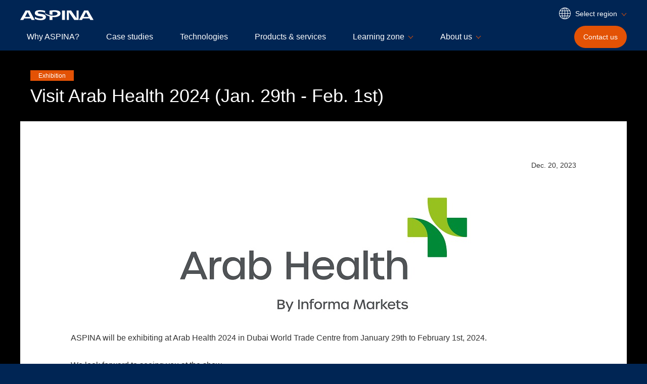

--- FILE ---
content_type: text/html; charset=UTF-8
request_url: https://us.aspina-group.com/en/news/exhibition/2023122101/
body_size: 25482
content:
<!DOCTYPE HTML>
<html lang="en" data-region-lang="usa-en">
<head>
<meta charset="UTF-8">
<!-- Google Tag Manager -->
<script>(function(w,d,s,l,i){w[l]=w[l]||[];w[l].push({'gtm.start':
new Date().getTime(),event:'gtm.js'});var f=d.getElementsByTagName(s)[0],
j=d.createElement(s),dl=l!='dataLayer'?'&l='+l:'';j.async=true;j.src=
'https://www.googletagmanager.com/gtm.js?id='+i+dl;f.parentNode.insertBefore(j,f);
})(window,document,'script','dataLayer','GTM-K636GQF');</script>
<!-- End Google Tag Manager -->
<meta name="google-site-verification" content="xv-_92cwrHx8LpNJBFiVhhUwdtKOe0YUnIpYD8VLtuE" />

<meta http-equiv="X-UA-Compatible" content="IE=edge">
<meta name="viewport" content="width=device-width, initial-scale=1">
<meta name="format-detection" content="telephone=no">
<meta name="description" content="ASPINA will be exhibiting at Arab Health 2024 in Dubai World Trade Centre from January 29th to February 1st, 2024.">
<title>Visit Arab Health 2024 (Jan. 29th - Feb. 1st) | ASPINA</title>
<link rel="stylesheet" href="/shared/css/master.min.css">
<link rel="apple-touch-icon" href="/apple-touch-icon.png">
<script async src="/shared/js/init.min.js"></script>
<link rel="canonical" href="https://us.aspina-group.com/en/news/exhibition/2023122101/">
<link rel="alternate" hreflang="x-default" href="https://aspina-group.com/">
<link rel="alternate" hreflang="en-US" href="https://us.aspina-group.com/en/news/exhibition/2023122101/">
<link rel="alternate" hreflang="en-CA" href="https://us.aspina-group.com/en/news/exhibition/2023122101/">
<link rel="alternate" hreflang="en-MX" href="https://us.aspina-group.com/en/news/exhibition/2023122101/">
<link rel="alternate" hreflang="en-BR" href="https://us.aspina-group.com/en/news/exhibition/2023122101/">
<link rel="alternate" hreflang="es-US" href="https://us.aspina-group.com/en/news/exhibition/2023122101/">
<link rel="alternate" hreflang="fr-CA" href="https://us.aspina-group.com/en/news/exhibition/2023122101/">
<link rel="alternate" hreflang="es-MX" href="https://us.aspina-group.com/en/news/exhibition/2023122101/">
<link rel="alternate" hreflang="pt-BR" href="https://us.aspina-group.com/en/news/exhibition/2023122101/">
<link rel="alternate" hreflang="en-DE" href="https://eu.aspina-group.com/en/news/exhibition/2023122101/">
<link rel="alternate" hreflang="en-GB" href="https://eu.aspina-group.com/en/news/exhibition/2023122101/">
<link rel="alternate" hreflang="en-FR" href="https://eu.aspina-group.com/en/news/exhibition/2023122101/">
<link rel="alternate" hreflang="en-IT" href="https://eu.aspina-group.com/en/news/exhibition/2023122101/">
<link rel="alternate" hreflang="en-ES" href="https://eu.aspina-group.com/en/news/exhibition/2023122101/">
<link rel="alternate" hreflang="en-SE" href="https://eu.aspina-group.com/en/news/exhibition/2023122101/">
<link rel="alternate" hreflang="en-DK" href="https://eu.aspina-group.com/en/news/exhibition/2023122101/">
<link rel="alternate" hreflang="en-NO" href="https://eu.aspina-group.com/en/news/exhibition/2023122101/">
<link rel="alternate" hreflang="en-FI" href="https://eu.aspina-group.com/en/news/exhibition/2023122101/">
<link rel="alternate" hreflang="en-AT" href="https://eu.aspina-group.com/en/news/exhibition/2023122101/">
<link rel="alternate" hreflang="en-CH" href="https://eu.aspina-group.com/en/news/exhibition/2023122101/">
<link rel="alternate" hreflang="en-NL" href="https://eu.aspina-group.com/en/news/exhibition/2023122101/">
<link rel="alternate" hreflang="en-BE" href="https://eu.aspina-group.com/en/news/exhibition/2023122101/">
<link rel="alternate" hreflang="en-PT" href="https://eu.aspina-group.com/en/news/exhibition/2023122101/">
<link rel="alternate" hreflang="en-PL" href="https://eu.aspina-group.com/en/news/exhibition/2023122101/">
<link rel="alternate" hreflang="en-IE" href="https://eu.aspina-group.com/en/news/exhibition/2023122101/">
<link rel="alternate" hreflang="en-RU" href="https://eu.aspina-group.com/en/news/exhibition/2023122101/">
<link rel="alternate" hreflang="en-TR" href="https://eu.aspina-group.com/en/news/exhibition/2023122101/">
<link rel="alternate" hreflang="en-IL" href="https://eu.aspina-group.com/en/news/exhibition/2023122101/">
<link rel="alternate" hreflang="de-DE" href="https://eu.aspina-group.com/en/news/exhibition/2023122101/">
<link rel="alternate" hreflang="fr-FR" href="https://eu.aspina-group.com/en/news/exhibition/2023122101/">
<link rel="alternate" hreflang="sv-SE" href="https://eu.aspina-group.com/en/news/exhibition/2023122101/">
<link rel="alternate" hreflang="da-DK" href="https://eu.aspina-group.com/en/news/exhibition/2023122101/">
<link rel="alternate" hreflang="no-NO" href="https://eu.aspina-group.com/en/news/exhibition/2023122101/">
<link rel="alternate" hreflang="fi-FI" href="https://eu.aspina-group.com/en/news/exhibition/2023122101/">
<link rel="alternate" hreflang="it-IT" href="https://eu.aspina-group.com/en/news/exhibition/2023122101/">
<link rel="alternate" hreflang="es-ES" href="https://eu.aspina-group.com/en/news/exhibition/2023122101/">
<link rel="alternate" hreflang="de-AT" href="https://eu.aspina-group.com/en/news/exhibition/2023122101/">
<link rel="alternate" hreflang="de-CH" href="https://eu.aspina-group.com/en/news/exhibition/2023122101/">
<link rel="alternate" hreflang="fr-CH" href="https://eu.aspina-group.com/en/news/exhibition/2023122101/">
<link rel="alternate" hreflang="nl-NL" href="https://eu.aspina-group.com/en/news/exhibition/2023122101/">
<link rel="alternate" hreflang="ga-IE" href="https://eu.aspina-group.com/en/news/exhibition/2023122101/">
<link rel="alternate" hreflang="ru-RU" href="https://eu.aspina-group.com/en/news/exhibition/2023122101/">
<link rel="alternate" hreflang="tr-TR" href="https://eu.aspina-group.com/en/news/exhibition/2023122101/">
<link rel="alternate" hreflang="he-IL" href="https://eu.aspina-group.com/en/news/exhibition/2023122101/">
<!-- ======================== OGP START ======================== -->
<meta property="og:type" content="article">
<meta property="og:title" content="Visit Arab Health 2024 (Jan. 29th - Feb. 1st) | ASPINA">
<meta property="og:description" content="ASPINA will be exhibiting at Arab Health 2024 in Dubai World Trade Centre from January 29th to February 1st, 2024.">
<meta property="og:url" content="https://us.aspina-group.com/en/news/exhibition/2023122101/">
<meta property="og:site_name" content="ASPINA | Corporate brand of Shinano Kenshi">
<meta property="og:image" content="https://us.aspina-group.com/en/news/img/img-mainpanel-exhibition-2023122101.png">
<meta name="twitter:card" content="summary_large_image">
<!-- ======================== OGP END ======================== -->
</head>

<body>
<!-- ======================== Header START ======================== -->
<!-- Google Tag Manager (noscript) -->
<noscript><iframe src="https://www.googletagmanager.com/ns.html?id=GTM-K636GQF"
height="0" width="0" style="display:none;visibility:hidden"></iframe></noscript>
<!-- End Google Tag Manager (noscript) -->

<header id="header" class="js-dropdown">
<div class="header-inner">

<div class="header-logo">
<p class="logo"><a href="/en/"><img src="/shared/img/logo-01.svg" alt="ASPINA"></a></p>
</div>

<div class="header-contents js-sp-menu">

<div class="header-contents-hamburger js-sp-menu-btn-wrap js-sp-menu-fixed">
<div class="btn-hamburger">
<button type="button" class="btn js-sp-menu-btn" aria-controls="sp-menu-contents"><span class="icon"></span><span class="txt js-sp-menu-btn-txt">Menu</span></button>
</div>
</div>

<div class="header-contents-menu" id="sp-menu-contents">

<div class="header-contents-utility">
<div class="select-region js-toggle-region">
<button class="select-btn js-toggle-btn" type="button">
<span class="btn-inner">
<svg role="presentation" class="icon icon-global-a">
<use xlink:href="/shared/img/sprite-svg.svg#icon-global-01"></use>
</svg>
<span class="txt">Select region</span>
</span>
</button>
<div class="select-list js-toggle-contents">
<ul>
<li class="usa-en"><a aria-current="true" href="https://us.aspina-group.com/en/" hreflang="en">U.S., Americas - en</a></li>
<li class="eu-en"><a href="https://eu.aspina-group.com/en/" hreflang="en">Europe - en</a></li>
<li class="china-ch"><a href="https://www.aspina-group.cn/zh/" hreflang="zh-Hans">中国 - 中文</a></li>
<li class="china-hf-ch"><a href="https://www.hf-aspina-group.cn/zh/" hreflang="zh-Hans">中国合肥 - 中文</a></li>
<li class="japan-ja"><a href="https://jp.aspina-group.com/ja/" hreflang="ja">日本 - 日本語</a></li>
<li class="eu-en"><a href="https://eu.aspina-group.com/en/" hreflang="en">Mideast, Africa - en</a></li>
<li class="global-en"><a href="https://www.aspina-group.com/en/" hreflang="en">Other regions - en</a></li>
</ul>
</div>
</div>
</div>

<div class="header-contents-navigation">
<nav class="nav-global js-nav-current">
<ul>
<li><a href="/en/why-aspina/">Why ASPINA?</a></li>
<li><a href="/en/case-studies/">Case studies</a></li>
<li><a href="/en/technologies/">Technologies</a></li>
<li><a href="/en/products/motors">Products &amp; services</a></li>
<li><a href="/en/learning-zone/" class="js-dropdown-hook" data-controls="nav-child-content-02">Learning zone</a></li>
<li><a href="/en/about-us/" class="js-dropdown-hook" data-controls="nav-child-content-03">About us</a></li>
</ul>
</nav>
</div>
</div>

<div class="header-contents-contact js-sp-menu-fixed">
<div class="btn-contact">
<a class="btn" href="/en/contact/contact.html">
<svg role="presentation" class="icon icon-contact-a">
<use xlink:href="/shared/img/sprite-svg.svg#icon-contact-01"></use>
</svg>
<span class="txt">Contact<span class="pc-show">us</span></span>
</a>
</div>
</div>
<!-- /.header-contents --></div>

<div class="header-nav-child">

<div class="contents js-dropdown-content" id="nav-child-content-02">
<div class="contents-inner">
<p class="hdg-o"><b>Learning zone</b></p>

<div class="link-list-c">
<ul>
<li>
<a class="contents" href="/en/learning-zone/columns/">
<p class="link-a">
<svg role="presentation" class="icon icon-arrow-a">
<use xlink:href="/shared/img/sprite-svg.svg#icon-arrow-01"></use>
</svg>
<span class="txt">Columns</span>
</p>
<div class="img">
<img src="/en/shared/img/nav-learning-zone-02.jpg" alt="">
</div>
</a>
</li>
<li>
<a class="contents" href="/en/learning-zone/glossary/">
<p class="link-a">
<svg role="presentation" class="icon icon-arrow-a">
<use xlink:href="/shared/img/sprite-svg.svg#icon-arrow-01"></use>
</svg>
<span class="txt">Glossary</span>
</p>
<div class="img">
<img src="/en/shared/img/nav-learning-zone-03.jpg" alt="">
</div>
</a>
</li>
<li>
<a class="contents" href="/en/learning-zone/faq/">
<p class="link-a">
<svg role="presentation" class="icon icon-arrow-a">
<use xlink:href="/shared/img/sprite-svg.svg#icon-arrow-01"></use>
</svg>
<span class="txt">FAQs</span>
</p>
<div class="img">
<img src="/en/shared/img/nav-learning-zone-04.jpg" alt="">
</div>
</a>
</li>
</ul>
<!-- /.link-list-c --></div>

<!-- /.contents-inner --></div>
<!-- /.contents --></div>

<div class="contents js-dropdown-content" id="nav-child-content-03">
<div class="contents-inner">
<p class="hdg-o"><b>About us</b></p>

<div class="link-list-c">
<ul>
<li>
<a class="contents" href="/en/about-us/fact-sheet/">
<p class="link-a">
<svg role="presentation" class="icon icon-arrow-a">
<use xlink:href="/shared/img/sprite-svg.svg#icon-arrow-01"></use>
</svg>
<span class="txt">Fact sheet</span>
</p>
<div class="img">
<img src="/en/shared/img/nav-about-us-02.jpg" alt="">
</div>
</a>
</li>
<li>
<a class="contents" href="/en/about-us/activities/">
<p class="link-a">
<svg role="presentation" class="icon icon-arrow-a">
<use xlink:href="/shared/img/sprite-svg.svg#icon-arrow-01"></use>
</svg>
<span class="txt">What we do</span>
</p>
<div class="img">
<img src="/en/shared/img/nav-about-us-03.jpg" alt="">
</div>
</a>
</li>
<li>
<a class="contents" href="/en/about-us/exhibition/">
<p class="link-a">
<svg role="presentation" class="icon icon-arrow-a">
<use xlink:href="/shared/img/sprite-svg.svg#icon-arrow-01"></use>
</svg>
<span class="txt">Meet ASPINA</span>
</p>
<div class="img">
<img src="/en/shared/img/nav-about-us-04.jpg" alt="">
</div>
</a>
</li>
<li>
<a class="contents" href="/en/about-us/csr/">
<p class="link-a">
<svg role="presentation" class="icon icon-arrow-a">
<use xlink:href="/shared/img/sprite-svg.svg#icon-arrow-01"></use>
</svg>
<span class="txt">Sustainability</span>
</p>
<div class="img">
<img src="/en/shared/img/nav-about-us-05.jpg" alt="">
</div>
</a>
</li>
</ul>
<!-- /.link-list-c --></div>

<div class="link-list-b">
<ul>
<li>
<a class="link-a" href="/en/about-us/access/">
<svg role="presentation" class="icon icon-arrow-a">
<use xlink:href="/shared/img/sprite-svg.svg#icon-arrow-01"></use>
</svg>
<span class="txt">Access/Global network</span>
</a>
</li>
<li>
<a class="link-a" href="/en/about-us/message/">
<svg role="presentation" class="icon icon-arrow-a">
<use xlink:href="/shared/img/sprite-svg.svg#icon-arrow-01"></use>
</svg>
<span class="txt">Brand message</span>
</a>
</li>
<li>
<a class="link-a" href="/en/about-us/target/">
<svg role="presentation" class="icon icon-arrow-a">
<use xlink:href="/shared/img/sprite-svg.svg#icon-arrow-01"></use>
</svg>
<span class="txt">Employee principles/Code of conduct</span>
</a>
</li>
<li>
<a class="link-a" href="/en/about-us/history/">
<svg role="presentation" class="icon icon-arrow-a">
<use xlink:href="/shared/img/sprite-svg.svg#icon-arrow-01"></use>
</svg>
<span class="txt">History</span>
</a>
</li>
<li>
<a class="link-a" href="/en/about-us/iso/">
<svg role="presentation" class="icon icon-arrow-a">
<use xlink:href="/shared/img/sprite-svg.svg#icon-arrow-01"></use>
</svg>
<span class="txt">ISO accreditation</span>
</a>
</li>
<li>
<a class="link-a" href="/en/about-us/procurement/">
<svg role="presentation" class="icon icon-arrow-a">
<use xlink:href="/shared/img/sprite-svg.svg#icon-arrow-01"></use>
</svg>
<span class="txt">Procurement initiatives</span>
</a>
</li>
</ul>
<!-- /.link-list-b --></div>

<!-- /.contents-inner --></div>
<!-- /.contents --></div>

<!-- /.header-nav-child --></div>

<!-- /.header-inner --></div>
<!-- /#header --></header>
<!-- ======================== Header END ======================== -->


<!-- ======================== Contents START ======================== -->
<main id="main">

<div class="container-a">

<div class="section-d">
<div class="section-d-inner">

<div class="hdg-j">
<div class="hdg-j-inner">
<h1 class="txt">Visit Arab Health 2024 (Jan. 29th - Feb. 1st)</h1>
<p class="label-a"><span class="txt">Exhibition</span></p>
<!-- /.hdg-j-inner --></div>
<!-- /.hdg-j --></div>

<div class="section-a">
<div class="section-a-inner">

<div class="area-date">

<p class="al-right">Dec. 20, 2023</p>

<!-- /.area-date --></div>

<div class="area-contents">
<div>
<div class="lyt-img-a"><img src="/en/news/img/img-exhibition-2023122101-01.jpg" alt="Arab Health Exhibition and Congress 2024 logo"> <!-- /.lyt-img-a --></div>
<p>ASPINA will be exhibiting at Arab Health 2024 in Dubai World Trade Centre from January 29th to February 1st, 2024.</p>
<p>We look forward to seeing you at the show.</p>
</div>
<div class="hdg-b">
<h2 class="txt">Exhibiting products at Arab Health 2024</h2>
</div>
<div class="link-list-d"><a class="link-a" href="#anc-01"> <svg role="presentation" class="icon icon-arrow-e"> <use xlink:href="/shared/img/sprite-svg.svg#icon-arrow-02"></use> </svg> <span class="txt">5kPa blower and 10kPa blower</span> </a> <a class="link-a" href="#anc-02"> <svg role="presentation" class="icon icon-arrow-e"> <use xlink:href="/shared/img/sprite-svg.svg#icon-arrow-02"></use> </svg> <span class="txt">Motor for medical devices</span> </a> <!-- /.link-list-d --></div>
<div class="hdg-b">
<h2 class="txt">Arab Health 2024 exhibition information</h2>
<!-- /.hdg-b --></div>
<div class="tbl-a-wrap _no-thead tbl-lyt-fixed">
<table class="tbl-a"><colgroup> <col> <col> </colgroup>
<tbody>
<tr>
<th>Exhibition</th>
<td>
<p>Arab Health Exhibition and Congress 2024</p>
<p class="link-wrap-left"><a class="link-a" href="https://www.arabhealthonline.com/en/Home.html" target="_blank"> <svg role="presentation" class="icon icon-arrow-a"> <use xlink:href="/shared/img/sprite-svg.svg#icon-arrow-01"></use> </svg> <span class="txt">Link to Arab Health Exhibition and Congress 2024 website&nbsp;<svg role="img" class="icon icon-window-a"> 
<title>(New Window)</title>
<use xlink:href="/shared/img/sprite-svg.svg#icon-window-01"></use> </svg></span> </a></p>
</td>
</tr>
<tr>
<th>Opening dates</th>
<td>
<p>January 29th to February 1st, 2024</p>
</td>
</tr>
<tr>
<th>Location</th>
<td>
<p>Dubai World Trade Centre, United Arab Emirates</p>
<p class="link-wrap-left"><a class="link-a" href="https://www.dwtc.com/en/" target="_blank"> <svg role="presentation" class="icon icon-arrow-a"> <use xlink:href="/shared/img/sprite-svg.svg#icon-arrow-01"></use> </svg> <span class="txt">Link to Dubai World Trade Centre website&nbsp;<svg role="img" class="icon icon-window-a"> 
<title>(New Window)</title>
<use xlink:href="/shared/img/sprite-svg.svg#icon-window-01"></use> </svg></span> </a></p>
<p class="link-wrap-left"><a class="link-a" href="https://www.dwtc.com/en/getting-here/" target="_blank"> <svg role="presentation" class="icon icon-arrow-a"> <use xlink:href="/shared/img/sprite-svg.svg#icon-arrow-01"></use> </svg> <span class="txt">Directions to Dubai World Trade Centre&nbsp;<svg role="img" class="icon icon-window-a"> 
<title>(New Window)</title>
<use xlink:href="/shared/img/sprite-svg.svg#icon-window-01"></use> </svg></span> </a></p>
</td>
</tr>
<tr>
<th>ASPINA booth</th>
<td>
<p>Hall Z3, H54</p>
</td>
</tr>
<tr>
<th>Registration</th>
<td>
<p>Basically, Arab Heath will be introducing a fee for visitor registration, but you can register for free before January 4th 2024.</p>
<p class="link-wrap-left"><a class="link-a" href="https://www.arabhealthonline.com/en/visit/registration.html?utm_source=In%20House&amp;utm_medium=Direct%20Mail&amp;utm_campaign=AEL24DAH-SA-RegYourInterest" target="_blank"> <svg role="presentation" class="icon icon-arrow-a"> <use xlink:href="/shared/img/sprite-svg.svg#icon-arrow-01"></use> </svg> <span class="txt">Register from the Arab Heath 2024 website&nbsp;<svg role="img" class="icon icon-window-a"> 
<title>(New Window)</title>
<use xlink:href="/shared/img/sprite-svg.svg#icon-window-01"></use> </svg></span> </a></p>
</td>
</tr>
<tr>
<th>Held by</th>
<td>
<p class="link-wrap-left"><a class="link-a" href="https://www.informamarkets.com/en/home.html" target="_blank"> <svg role="presentation" class="icon icon-arrow-a"> <use xlink:href="/shared/img/sprite-svg.svg#icon-arrow-01"></use> </svg> <span class="txt">Informa Markets&nbsp;<svg role="img" class="icon icon-window-a"> 
<title>(New Window)</title>
<use xlink:href="/shared/img/sprite-svg.svg#icon-window-01"></use> </svg></span> </a></p>
</td>
</tr>
</tbody>
</table>
<!--%25252520/.tbl-a-wrap%25252520--></div>
<div class="hdg-b">
<h2 class="txt">More information on exhibiting products</h2>
<!-- /.hdg-b --></div>
<h3 class="hdg-c" id="anc-01">5kPa blower and 10kPa blower</h3>
<p>ASPINA specalizes in respiratory device development and is a leading manufacturer of ultra quiet and lightweight blowers for medical applications and sleep therapy.</p>
<p>Features</p>
<div class="list-bullet-a">
<ul>
<li>High responsiveness to provide the comfort to patients</li>
<li>Compact size for greater flexibility in product design</li>
<li>ISO13485 certification in progress</li>
</ul>
<!-- /.list-bullet-a --></div>
<div class="lyt-img-f _col2">
<div class="lyt-img-f-inner">
<p class="img"><img src="/en/news/img/img-exhibition-2023122101-02.jpg" alt="Photo of 5kPa blower"> <span class="caption">5kPa blower</span></p>
<p class="img"><img src="/en/news/img/img-exhibition-2023122101-03.jpg" alt="Photo of 10kPa blower"> <span class="caption">10kPa blower<br></span></p>
<!-- /.lyt-img-f-inner --></div>
<!-- /.lyt-img-f --></div>
<div class="hdg-d">
<h4 class="txt">Related information</h4>
<!-- /.hdg-d --></div>
<p class="link-wrap-left"><a class="link-a" href="/en/news/release/2023100501/"> <svg role="presentation" class="icon icon-arrow-a"> <use xlink:href="/shared/img/sprite-svg.svg#icon-arrow-01"></use> </svg> <span class="txt">Press release: ASPINA to start mass production of high-pressure type: 10kPa Blower - Scheduled in December 2023 -</span> </a></p>
<p class="link-wrap-left"><a class="link-a" href="/en/news/release/2022090801/"> <svg role="presentation" class="icon icon-arrow-a"> <use xlink:href="/shared/img/sprite-svg.svg#icon-arrow-01"></use> </svg> <span class="txt">Press release: ASPINA standardizes blowers for medical devices -ASPINA's blowers for respiratory devices equate to smaller, lighter, and quieter products</span> </a></p>
<p class="link-wrap-left"><a class="link-a" href="/en/technologies/013/"> <svg role="presentation" class="icon icon-arrow-a"> <use xlink:href="/shared/img/sprite-svg.svg#icon-arrow-01"></use> </svg> <span class="txt">Technology: Medical Device Innovation: The high pressure, fast response, quiet and compact blowers for CPAP and ventilators</span> </a></p>
<h3 class="hdg-c" id="anc-02">Motor for medical devices</h3>
<p>With over 50 years of experience in motor development, ASPINA custom-designs the ideal motor for your application.</p>
<p>Features</p>
<div class="list-bullet-a">
<ul>
<li>Pursuing compact, leightweight, and quiet</li>
<li>Reliable, high precision, and long lifetime</li>
</ul>
<!--%2520/.list-bullet-a%2520--></div>
<div class="lyt-img-a"><img src="/en/news/img/img-exhibition-2023122101-04.jpg"> <!-- /.lyt-img-a --></div>
<div class="hdg-d">
<h4 class="txt">Related information</h4>
<!-- /.hdg-d --></div>
<p class="link-wrap-left"><a class="link-a" href="/en/case-studies/017/">Case study: ASPINA: The driving force behind the optimal motor selection for revolutionary medical machines</a></p>

<!-- /.area-contents --></div>

<div class="area-link">

<p class="link-wrap-left">
<a class="link-a" href="/en/news/">
<svg role="presentation" class="icon icon-arrow-a">
<use xlink:href="/shared/img/sprite-svg.svg#icon-arrow-01"></use>
</svg>
<span class="txt">News list</span>
</a>
</p>

<!-- /.area-link --></div>

<!-- /.section-a-inner --></div>
<!-- /.section-a --></div>

<!-- /.section-d-inner --></div>
<!-- /.section-d --></div>

<div class="section-nav-a">
<div class="section-nav-a-inner">

<div class="nav-breadcrumb-a">
<ol class="nav-breadcrumb-a-inner">
<li><a href="/en/">Home</a></li>
<li><a href="/en/news/">News</a></li>
<li><a href="/en/news/exhibition/">Exhibition</a></li>
<li><a>Visit Arab Health 2024 (Jan. 29th - Feb. 1st)</a></li>
<!-- /.nav-breadcrumb-a-inner --></ol>
<!-- /.nav-breadcrumb-a --></div>

<!-- /.section-nav-a-inner --></div>
<!-- /.section-nav-a --></div>

<!-- /.container-a --></div>

</main>
<!-- ======================== Contents END ======================== -->

<!-- ======================== Footer START ======================== -->
<footer id="footer">
<div class="footer-inner">

<div class="footer-nav">

<div class="footer-nav-contents">
<div class="col">
<ul class="list">
<li><a href="/en/why-aspina/">Why ASPINA?</a></li>
<li><a href="/en/case-studies/">Case studies</a></li>
<li><a href="/en/technologies/">Technologies</a></li>
</ul>
</div>

<div class="col">
<ul class="list">
<li><a href="/en/products/motors/">Products &amp; services</a></li>
<li><a href="/en/learning-zone/">Learning zone</a>
<ul class="list-child">
<li><a href="/en/learning-zone/columns/">Columns</a></li>
<li><a href="/en/learning-zone/glossary/">Glossary</a></li>
<li><a href="/en/learning-zone/faq/">FAQs</a></li>
</ul>
</li>
</ul>
</div>

<div class="col">
<ul class="list">
<li><a href="/en/about-us/">About us</a>
<ul class="list-child">
<li><a href="/en/about-us/fact-sheet/">Fact sheet</a></li>
<li><a href="/en/about-us/activities/">What we do</a></li>
<li><a href="/en/about-us/exhibition/">Meet ASPINA</a></li>
<li><a href="/en/about-us/csr/">Sustainability</a></li>
<li><a href="/en/about-us/access/">Access/Global network</a></li>
<li><a href="/en/about-us/message/">Brand message</a></li>
<li><a href="/en/about-us/target/">Employee principles/Code of conduct</a></li>
<li><a href="/en/about-us/history/">History</a></li>
<li><a href="/en/about-us/iso/">ISO accreditation</a></li>
<li><a href="/en/about-us/procurement/">Procurement initiatives</a></li>
</ul>
</li>
</ul>
</div>

<div class="col sp-contents">
<ul class="list">
<li><a href="/en/news/">News</a></li>
<li class="sns">
<ul class="list-sns-a">
<li><a href="https://www.linkedin.com/company/aspina-america/" target="_blank">
<svg role="img" class="icon icon-linkedin-a">
<title>LinkedIn</title>
<use xlink:href="/shared/img/sprite-svg.svg#icon-linkedin-01"></use>
</svg>
</a></li>
</ul>
</li>
</ul>
</div>
</div>

<!-- /.footer-nav --></div>

<div class="footer-utility">

<div class="footer-utility-list">
<ul>
<li><a href="/en/site-policy/">About this site</a></li>
<li><a href="/en/privacy-policy/">Privacy policy</a></li>
</ul>
</div>

<p class="footer-copyright"><small>Copyright &copy; 2020 Shinano Kenshi Co., Ltd. All Rights Reserved.</small></p>

<!-- /.footer-utility --></div>

<!-- /.footer-inner --></div>
<!-- /#footer --></footer>

<!-- ======================== Footer END ======================== -->

<!-- ======================== Script START ======================== -->
<script defer src="/shared/js/run.min.js"></script>
<!-- ======================== Script END ======================== -->
</body>
</html>

--- FILE ---
content_type: text/css
request_url: https://us.aspina-group.com/shared/css/master.min.css
body_size: 178158
content:
@charset "UTF-8";/*! normalize.css v8.0.0 | MIT License | github.com/necolas/normalize.css */html{-webkit-text-size-adjust:100%;line-height:1.15}body{margin:0}h1{margin:.67em 0;font-size:2em}hr{overflow:visible;box-sizing:content-box;height:0}pre{font-size:1em;font-family:monospace,monospace}a{background-color:transparent}abbr[title]{text-decoration:underline;text-decoration:underline dotted;-webkit-text-decoration:underline dotted;border-bottom:none}b,strong{font-weight:bolder}code,kbd,samp{font-size:1em;font-family:monospace,monospace}small{font-size:80%}sub,sup{position:relative;font-size:75%;vertical-align:baseline;line-height:0}sub{bottom:-.25em}sup{top:-.5em}img{border-style:none}button,input,optgroup,select,textarea{margin:0;font-size:100%;font-family:inherit;line-height:1.15}button,input{overflow:visible}button,select{text-transform:none}[type=button],[type=reset],[type=submit],button{-webkit-appearance:button}[type=button]::-moz-focus-inner,[type=reset]::-moz-focus-inner,[type=submit]::-moz-focus-inner,button::-moz-focus-inner{padding:0;border-style:none}[type=button]:-moz-focusring,[type=reset]:-moz-focusring,[type=submit]:-moz-focusring,button:-moz-focusring{outline:1px dotted ButtonText}fieldset{padding:.35em .75em .625em}legend{display:table;box-sizing:border-box;max-width:100%;padding:0;color:inherit;white-space:normal}progress{vertical-align:baseline}textarea{overflow:auto}[type=checkbox],[type=radio]{box-sizing:border-box;padding:0}[type=number]::-webkit-inner-spin-button,[type=number]::-webkit-outer-spin-button{height:auto}[type=search]{-webkit-appearance:textfield;outline-offset:-2px}[type=search]::-webkit-search-decoration{-webkit-appearance:none}::-webkit-file-upload-button{font:inherit;-webkit-appearance:button}details{display:block}summary{display:list-item}template{display:none}[hidden]{display:none}:root{font-size:10px}body,html{min-height:100vh}body{overflow-wrap:break-word;min-width:320px;font-size:1.4rem;color:#333;line-height:1.8;word-wrap:break-word;background:#002554}body:lang(ja){font-family:Arial,"游ゴシック体",YuGothic,"游ゴシック Medium","Yu Gothic Medium","游ゴシック","Yu Gothic",sans-serif}body:lang(en){font-family:Arial,sans-serif}body:lang(zh-Hans){font-family:Arial,"Microsoft Yahei","微软雅黑","微软雅黑体",sans-serif}@media only screen and (min-width:769px),print{body{font-size:1.6rem}}*,::after,::before{box-sizing:border-box}main{display:block}li{list-style-type:none}a{color:#757575;text-decoration:underline;transition:color .2s}a:active,a:focus,a:hover{text-decoration:none}em{font-weight:700;font-style:normal}strong{color:#c00}sup{font-size:70%}i{font-style:italic}img{display:block;max-width:100%}blockquote,dd,dl,dt,form,h1,h2,h3,h4,h5,h6,ol,p,table,ul{margin:0;padding:0}cite,dfn{font-style:normal}small{font-size:1.2rem}table{width:100%;border-spacing:0;border-collapse:collapse}button,input:not([type=checkbox]):not([type=radio]),select,textarea{-webkit-appearance:none;-moz-appearance:none;appearance:none}button:lang(ja),input:not([type=checkbox]):not([type=radio]):lang(ja),select:lang(ja),textarea:lang(ja){font-family:Arial,"游ゴシック体",YuGothic,"游ゴシック Medium","Yu Gothic Medium","游ゴシック","Yu Gothic",sans-serif}button:lang(en),input:not([type=checkbox]):not([type=radio]):lang(en),select:lang(en),textarea:lang(en){font-family:Arial,sans-serif}button:lang(zh-Hans),input:not([type=checkbox]):not([type=radio]):lang(zh-Hans),select:lang(zh-Hans),textarea:lang(zh-Hans){font-family:Arial,"Microsoft Yahei","微软雅黑","微软雅黑体",sans-serif}button,input[type=button],input[type=image],input[type=reset],input[type=submit],select{cursor:pointer}button{padding:0;background:0 0;border:0;border-radius:0}select::-ms-expand{display:none}::-webkit-input-placeholder{color:#999;opacity:1}::-moz-placeholder{color:#999;opacity:1}:-ms-input-placeholder{color:#999;opacity:1}::-ms-input-placeholder{color:#999;opacity:1}::placeholder{color:#999;opacity:1}:-ms-input-placeholder{color:#b3b3b3}#header{position:relative;z-index:100;background:#002554;box-shadow:0 0 10px 0 rgba(0,0,0,.3)}#header .header-inner{width:100%;padding:14px 15px 15px;color:#fff}@media only screen and (min-width:1025px),print{#header .header-inner{position:relative;padding:20px 0 4px}#header .header-inner:lang(zh-Hans){padding:19px 0 5px}#header .header-inner .header-contents,#header .header-inner .header-logo{max-width:1240px;margin:0 auto 1px;padding:0 20px}#header .header-inner .header-contents:lang(zh-Hans),#header .header-inner .header-logo:lang(zh-Hans){margin:0 auto}#header.simple .header-inner{padding-top:20px;padding-bottom:20px}#header.simple .header-inner:lang(zh-Hans){padding-bottom:13px}}.header-logo{display:flex;justify-content:center;align-items:center}.header-logo .logo a{display:block}.header-logo .logo img{width:108px;height:15px}.header-logo .name{display:none}@media only screen and (min-width:1025px),print{.header-logo{justify-content:flex-start}.header-logo .name{display:block;margin-top:1px;margin-left:16px;font-size:1.4rem;line-height:1.5}.header-logo .name:lang(zh-Hans){font-size:2rem}.header-logo .logo img{width:145px;height:20px}.simple .header-logo{flex-direction:column}.simple .header-logo .name{margin-top:16px;margin-left:0;font-size:1.2rem}}.header-contents{position:relative;padding-top:30px}.header-contents-hamburger{position:fixed;right:8px;bottom:43px;display:none}.header-contents-navigation{margin:41px 0 0}.header-contents-contact{position:fixed;right:8px;bottom:43px}@media only screen and (min-width:1025px),print{.header-contents{display:flex;padding-top:0}.header-contents-menu{width:calc(100% - 126px - 8px)}.header-contents-utility{position:absolute;top:-26px;right:20px;z-index:15}.header-contents-navigation{margin-top:18px;margin-bottom:3px}.header-contents-contact{position:absolute;right:20px;bottom:0}}.select-region{display:flex;flex-direction:column;align-items:center}.select-btn{display:block;color:#fff;transition:color .2s}.select-btn .btn-inner{position:relative;display:flex;align-items:center}.select-btn .btn-inner .icon.icon-global-a{margin:0 9px 0 0;transition:fill .2s}.select-btn .btn-inner .txt{position:relative;padding:0 19px 0 0;font-size:1.4rem}.select-btn .btn-inner .txt::before{position:absolute;top:0;right:2px;bottom:0;display:block;width:7px;height:7px;margin:auto;border-width:1px 1px 0 0;border-style:solid;border-color:#e35205 #e35205 transparent transparent;content:"";-webkit-transform:rotate(135deg) skew(-1deg,-1deg);transform:rotate(135deg) skew(-1deg,-1deg)}.is-select-open .select-btn .btn-inner .txt::before{top:6px;-webkit-transform:rotate(315deg) skew(-1deg,-1deg);transform:rotate(315deg) skew(-1deg,-1deg)}.select-btn:active,.select-btn:focus,.select-btn:hover{color:#b3b3b3}.select-btn:active .btn-inner .icon.icon-global-a,.select-btn:focus .btn-inner .icon.icon-global-a,.select-btn:hover .btn-inner .icon.icon-global-a{fill:#b3b3b3}.select-list{margin:23px 0 0}.select-list>ul{display:flex;flex-wrap:wrap;max-width:300px;margin:-17px 0 0 5px;padding:0 0 2px}.select-list>ul li{width:50%;padding-top:17px;padding-left:10px}.select-list>ul li a{position:relative;display:inline-block;font-size:1.4rem;color:#fff;text-decoration:none}.select-list>ul li a::before{position:absolute;bottom:-2px;left:0;display:block;width:0;height:2px;background:#f1b434;content:"";transition:width .2s}html:not([data-touch-device=true]) .select-list>ul li a:active,html:not([data-touch-device=true]) .select-list>ul li a:focus,html:not([data-touch-device=true]) .select-list>ul li a:hover{color:#b3b3b3}html:not([data-touch-device=true]) .select-list>ul li a:active::before,html:not([data-touch-device=true]) .select-list>ul li a:focus::before,html:not([data-touch-device=true]) .select-list>ul li a:hover::before{width:100%}[data-region-lang=global-en] .select-list>ul li.global-en a{font-weight:700}[data-region-lang=global-en] .select-list>ul li.global-en a::before{width:100%}[data-region-lang=japan-ja] .select-list>ul li.japan-ja a{font-weight:700}[data-region-lang=japan-ja] .select-list>ul li.japan-ja a::before{width:100%}[data-region-lang=usa-en] .select-list>ul li.usa-en a{font-weight:700}[data-region-lang=usa-en] .select-list>ul li.usa-en a::before{width:100%}[data-region-lang=eu-en] .select-list>ul li.eu-en a{font-weight:700}[data-region-lang=eu-en] .select-list>ul li.eu-en a::before{width:100%}[data-region-lang=china-ch] .select-list>ul li.china-ch a{font-weight:700}[data-region-lang=china-ch] .select-list>ul li.china-ch a::before{width:100%}[data-region-lang=china-hf-ch] .select-list>ul li.china-hf-ch a{font-weight:700}[data-region-lang=china-hf-ch] .select-list>ul li.china-hf-ch a::before{width:100%}@media only screen and (min-width:1025px),print{.select-region{position:relative}.select-list{position:absolute;top:calc(100% + 8px);right:-10px;width:200px;margin-top:0;text-align:right;pointer-events:none}.select-list>ul{display:inline-block;flex-wrap:unset;max-width:none;margin:0;padding:0;text-align:left;box-shadow:0 0 10px 0 rgba(0,0,0,.3);pointer-events:auto}.select-list>ul li{width:100%;padding:0}.select-list>ul li a{display:block;padding:3px 20px 2px;background:#333;transition:background .2s}.select-list>ul li a::before{display:none}.select-list>ul li a:active,.select-list>ul li a:focus,.select-list>ul li a:hover{color:#fff;background:#4d4d4d}}.nav-global>ul{display:flex;flex-direction:column;align-items:center}.nav-global>ul li+li{padding-top:14px}.nav-global>ul li a{position:relative;display:block;padding:0 0 2px;font-size:1.8rem;color:#fff;text-decoration:none}.nav-global>ul li a::before{position:absolute;bottom:0;left:0;display:block;width:0;height:2px;background:#f1b434;content:"";transition:width .2s}.nav-global>ul li a .icon.icon-window-b{position:relative;top:.5px;left:.5px;transition:fill .2s}html:not([data-touch-device=true]) .nav-global>ul li a:active,html:not([data-touch-device=true]) .nav-global>ul li a:focus,html:not([data-touch-device=true]) .nav-global>ul li a:hover{color:#b3b3b3}html:not([data-touch-device=true]) .nav-global>ul li a:active::before,html:not([data-touch-device=true]) .nav-global>ul li a:focus::before,html:not([data-touch-device=true]) .nav-global>ul li a:hover::before{width:100%}html:not([data-touch-device=true]) .nav-global>ul li a:active .icon.icon-window-b,html:not([data-touch-device=true]) .nav-global>ul li a:focus .icon.icon-window-b,html:not([data-touch-device=true]) .nav-global>ul li a:hover .icon.icon-window-b{fill:#b3b3b3}.nav-global>ul li.is-current a{font-weight:700}.nav-global>ul li.is-current a::before{width:100%}@media only screen and (min-width:1025px),print{.nav-global{padding-right:calc(5px + (10 * (100vw - 1025px)/ 215))}.nav-global>ul{flex-direction:row;margin-left:calc(-15px + (-25 * (100vw - 1025px)/ 215))}.nav-global>ul li{display:flex;padding-left:calc(20px + (33 * (100vw - 1025px)/ 215))}.nav-global>ul li+li{padding-top:0}.nav-global>ul li a{padding-bottom:5px;font-size:1.6rem}}@media only screen and (min-width:1241px),print{.nav-global{padding-right:15px}.nav-global>ul{margin-left:-40px}.nav-global>ul li{padding-left:53px}}.btn-hamburger{position:relative}.btn-hamburger::before{position:absolute;top:-3px;left:-3px;display:block;width:62px;height:62px;border-radius:50%;box-shadow:0 0 20px 0 rgba(0,0,0,.3);content:""}.btn-hamburger .btn{position:relative;display:block;width:56px;height:56px;padding:19px 0 0;text-align:center;text-decoration:none;background:#fff;border-radius:50%}.btn-hamburger .btn::before{position:absolute;top:-3px;left:-3px;display:block;width:62px;height:62px;border:solid 1px #fff;border-radius:50%;content:""}.btn-hamburger .btn::after{position:absolute;top:21px;right:0;left:0;display:block;width:20px;height:2px;margin:auto;background:#002554;content:""}.btn-hamburger .btn .icon{position:absolute;top:14px;right:0;left:0;display:block;width:20px;height:16px;margin:auto}.btn-hamburger .btn .icon::after,.btn-hamburger .btn .icon::before{position:absolute;right:0;left:0;display:block;width:20px;height:2px;margin:auto;background:#002554;content:""}.btn-hamburger .btn .icon::before{top:0}.btn-hamburger .btn .icon::after{bottom:0}.btn-hamburger .btn .txt{display:inline-block;font-size:1.1rem;color:#002554}.btn-contact{position:relative}.btn-contact::before{position:absolute;top:-3px;left:-3px;display:block;width:62px;height:62px;border-radius:50%;box-shadow:0 0 20px 0 rgba(0,0,0,.3);content:""}.btn-contact .btn{position:relative;display:block;width:56px;height:56px;padding:25px 0 0;text-align:center;text-decoration:none;background:#e35205;border-radius:50%}.btn-contact .btn::before{position:absolute;top:-3px;left:-3px;display:block;width:62px;height:62px;border:solid 1px #e35205;border-radius:50%;content:""}.btn-contact .btn .icon.icon-contact-a{position:absolute;top:10px;right:0;left:0;display:block;margin:auto;content:""}.btn-contact .btn .icon.icon-window-b{display:none}.btn-contact .btn .txt{position:relative;font-size:1.1rem;color:#fff}@media only screen and (min-width:769px),print{.btn-contact .sp-show{display:inline}.btn-contact .pc-show{display:none}}@media only screen and (min-width:1025px),print{.btn-contact::before{display:none}.btn-contact .btn{z-index:0;overflow:hidden;width:auto;height:auto;padding:8px 18px;border-radius:22px}.btn-contact .btn::before{display:none}.btn-contact .btn::after{position:absolute;top:-30px;left:-75px;z-index:-1;display:block;width:50px;height:100px;background:#fff;content:"";opacity:.2;transition:left .5s cubic-bezier(.19,1,.22,1);-webkit-transform:rotate(35deg);transform:rotate(35deg)}.btn-contact .btn .icon.icon-contact-a{display:none}.btn-contact .btn .icon.icon-window-b{position:relative;top:.5px;left:.5px;display:inline-block}.btn-contact .btn .txt{font-size:1.4rem;white-space:nowrap}.btn-contact .btn .pc-show{display:inline}.btn-contact .btn .pc-show:lang(en){margin-left:4px}.btn-contact .btn:active::after,.btn-contact .btn:focus::after,.btn-contact .btn:hover::after{left:120%}.btn-contact .sp-show{display:none}.btn-contact .pc-show{display:inline}.btn-contact .pc-show:lang(en){margin-left:4px}}.header-nav-child{display:none}@media only screen and (min-width:1025px),print{.header-nav-child{display:block}.header-nav-child>.contents{display:none;width:100%;background:#e6e6e6}[data-script-enabled=true] .header-nav-child>.contents{position:absolute;top:100%;left:0;margin-top:0;box-shadow:0 0 10px 0 rgba(0,0,0,.3)}.header-nav-child>.contents .contents-inner{position:relative;max-width:1240px;margin:0 auto;padding:19px 60px 30px 20px}.header-nav-child>.contents .hdg-hidden-a{margin-bottom:25px}.header-nav-child>.contents .hdg-hidden-a+*{margin-top:0}.header-nav-child>.contents .link-list-b{margin-bottom:-2px}.header-nav-child>.contents .link-list-c~.link-list-b{margin-bottom:-7px}.header-nav-child>.contents .btn-close-a{position:absolute;top:20px;right:21px}}#main{background:#000}.section-nav-a{background:#000}.section-nav-a-inner{padding:15px 15px 16px}@media only screen and (min-width:769px),print{.section-nav-a-inner{max-width:1240px;margin:0 auto;padding:40px 20px 41px}}.section-nav-b{background:#fff;border-top:solid 1px #ccc}.section-nav-b-inner{padding:0}@media only screen and (min-width:769px),print{.section-nav-b{max-width:1200px;margin:0 auto}.section-nav-b-inner{max-width:1040px;margin:0 auto;padding-right:20px;padding-left:20px}}.section-a{background:#fff}.section-a .area-date,.section-a .area-name{font-size:1.2rem}.section-a .area-company+.area-contents{margin-top:29px}.section-a .area-contents{margin:27px 0 0}.section-a .area-contents>:first-child{margin-top:0}.section-a .area-link{margin:31px 0 0}.section-a .area-box{margin:35px 0 0}.section-a-inner{padding:55px 15px}.section-a-inner>:first-child{margin-top:0}.section-a-inner>:first-child.area-date,.section-a-inner>:first-child.area-name{margin-top:-30px}.section-a-inner>:first-child.area-company{margin-top:-42px}.section-a-inner>:first-child.area-contents{margin-top:0}@media only screen and (min-width:769px),print{.section-a{max-width:1200px;margin:0 auto}.section-a .area-date,.section-a .area-name{font-size:1.4rem}.section-a .area-company+.area-contents{margin-top:65px}.section-a .area-contents{margin-top:45px}.section-a .area-link{margin-top:49px}.section-a .area-box{margin-top:75px}.section-a-inner{max-width:1040px;margin:0 auto;padding:75px 20px}.section-a-inner>:first-child.area-date,.section-a-inner>:first-child.area-name{margin-top:0}.section-a-inner>:first-child.area-company{margin-top:-45px}}.section-head-a+.section-a .section-a-inner .area-company+.area-contents{margin-top:29px}.section-head-a+.section-a .section-a-inner .area-contents{margin-top:18px}.section-head-a+.section-a .section-a-inner>:first-child.area-date,.section-head-a+.section-a .section-a-inner>:first-child.area-name{margin-top:-40px}.section-head-a+.section-a .section-a-inner>:first-child.area-contents{margin-top:0}@media only screen and (min-width:769px),print{.section-head-a+.section-a .section-a-inner .area-company+.area-contents{margin-top:65px}.section-head-a+.section-a .section-a-inner .area-contents{margin-top:24px}.section-head-a+.section-a .section-a-inner>:first-child.area-date,.section-head-a+.section-a .section-a-inner>:first-child.area-name{margin-top:-62px}}.section-b-inner{padding:32px 15px 0}.section-b-inner>:first-child{margin-top:0}@media only screen and (min-width:769px),print{.section-b{margin:0 auto}.section-b .section-b-inner{max-width:1240px;margin:0 auto;padding:40px 20px 0}}.section-c{background:#1a1a1a}.section-c-inner{padding:53px 15px}.section-c-inner>:first-child{margin-top:0}@media only screen and (min-width:769px),print{.section-c{margin:0 auto}.section-c .section-c-inner{max-width:1240px;margin:0 auto;padding:91px 20px 93px}}.section-d-inner{padding:0 0 23px}.section-d:only-child .section-d-inner{padding-bottom:54px}@media only screen and (min-width:769px),print{.section-d{margin:0 auto}.section-d .section-d-inner{max-width:1200px;margin:0 auto;padding-bottom:0}.section-d:only-child .section-d-inner{max-width:1240px;padding:0 20px 80px}}.section-e-inner{padding:53px 15px 55px}.section-e-inner>:first-child{margin-top:0}.section-e._has-bottom-img{position:relative;z-index:0;overflow:hidden}.section-e._has-bottom-img::after,.section-e._has-bottom-img::before{position:absolute;display:block;content:""}.section-e._has-bottom-img::before{right:-50%;bottom:36px;left:-50%;z-index:-1;width:540px;height:1255px;margin:auto;background:url(../../img/why-aspina/bg-why-aspina-02.jpg) bottom center no-repeat;background-size:100%}.section-e._has-bottom-img::after{bottom:0;z-index:-1;width:100%;height:75px;background:linear-gradient(to bottom,rgba(0,0,0,0) 0,rgba(0,0,0,.5) 100%)}.section-e._has-bottom-img .section-e-inner{padding-bottom:18px}.section-e._has-bottom-img .section-e-inner .nav-breadcrumb-a{margin-top:24px}.section-e .list-note-a{color:#fff}@media only screen and (min-width:541px),print{.section-e._has-bottom-img::before{bottom:calc(36px + -125 * (100vw - 541px)/ 227);width:100%}}@media only screen and (min-width:769px),print{.section-e{margin:0 auto}.section-e .section-e-inner{max-width:1240px;margin:0 auto;padding:67px 20px 94px}.section-e._has-bottom-img::before{right:-100%;bottom:calc(-577px + 96 * (100vw - 769px)/ 303);left:-100%;width:2048px}.section-e._has-bottom-img::after{height:131px}.section-e._has-bottom-img .section-e-inner{padding-bottom:40px}.section-e._has-bottom-img .section-e-inner .nav-breadcrumb-a{margin-top:40px}}@media only screen and (min-width:1073px),print{.section-e._has-bottom-img::before{bottom:-481px}}.section-head-a{background:#1a1a1a}.section-head-a-inner{position:relative;z-index:0;padding:15px 15px 16px}.section-head-a-inner::before{position:absolute;bottom:0;left:0;z-index:-1;display:block;width:100%;height:80px;background:#f1b434;content:""}.section-head-a-inner>:first-child{margin-top:0}@media only screen and (min-width:769px),print{.section-head-a{overflow:hidden;max-width:1200px;margin:0 auto;background:#fff}.section-head-a .section-head-a-inner{max-width:1040px;margin:0 auto;padding:60px 20px 20px}.section-head-a .section-head-a-inner::before{top:256px;bottom:inherit;left:-80px;width:calc(100% + 160px);height:140px}}.section-head-b{background:#fff}.section-head-b-inner{position:relative;padding:15px 15px 0}.section-head-b-inner>:first-child{margin-top:0}@media only screen and (min-width:769px),print{.section-head-b{max-width:1200px;margin:0 auto}.section-head-b-inner{max-width:1040px;margin:0 auto;padding:60px 20px 0}}.section-head-c{overflow:hidden;background:linear-gradient(#fff,#d7d7d7)}@media only screen and (min-width:769px),print{.section-head-c+.section-a{position:relative;margin-top:-134px}.section-head-c .section-head-c-inner{padding-bottom:134px}}.section-mv-a{position:relative}.section-mv-a-inner{position:relative;overflow:hidden;width:100%;height:calc(100vw / 375 * 100)}.section-mv-a-inner .bg-curve-a{position:absolute;top:0;right:-5%;bottom:0;z-index:1;width:calc(100vw / 375 * 87);height:calc(100% + 2px);margin:auto;fill:#e35205}.section-mv-a-inner .img{position:absolute;top:0;bottom:0;left:0;margin:auto;-webkit-transform:scale(1.48);transform:scale(1.48);-webkit-transform-origin:center left;transform-origin:center left}@media only screen and (min-width:769px),print{.section-mv-a-inner{height:calc(100vw / 1440 * 271)}.section-mv-a-inner .bg-curve-a{right:-1px;width:calc(100vw / 769 * 125)}.section-mv-a-inner .img{height:calc(100% + 2px);-webkit-transform:scale(1);transform:scale(1)}}@media only screen and (min-width:1440px),print{.section-mv-a-inner::before{position:absolute;right:50%;z-index:1;display:block;width:100%;height:100%;margin-right:calc(-100% - 720px);background:#e35205;content:""}.section-mv-a-inner .bg-curve-a{right:50%;margin-right:-604px;-webkit-transform:translateX(50%);transform:translateX(50%)}}@media only screen and (min-width:769px),print{.section-mv-b{max-width:1200px;margin:0 auto}}.section-news-a{background:#333}.section-news-a-inner{padding:53px 15px 60px}.section-news-a-inner>:first-child{margin-top:0}@media only screen and (min-width:769px),print{.section-news-a{position:relative;overflow:hidden;padding-top:100px;background:#1a1a1a}.section-news-a::before{position:absolute;right:0;bottom:0;left:0;display:block;width:100%;max-width:1204px;height:500px;height:340px;margin:auto;background:url(../../img/bg-index-01.png) bottom center no-repeat;background-size:contain;content:""}.section-news-a .section-news-a-inner{max-width:1200px;margin:0 auto;padding:0 0 170px}}.section-news-b{margin:57px 0 0;background:#333}.section-news-b-inner{padding:53px 15px 60px}.section-news-b-inner>:first-child{margin-top:0}@media only screen and (min-width:769px),print{.section-news-b{margin-top:76px;background:0 0}.section-news-b .section-news-b-inner{max-width:1200px;margin:0 auto;padding:0}}.section-contact-a{background:#e6e6e6}.section-contact-a-inner{padding:53px 15px 60px}.section-contact-a-inner>:first-child{margin-top:0}@media only screen and (min-width:769px),print{.section-contact-a{margin:0 auto}.section-contact-a .section-contact-a-inner{max-width:1240px;margin:0 auto;padding:91px 20px 100px}}.section-unique-a{position:relative;z-index:0;overflow:hidden}.section-unique-a::before{position:absolute;top:-36px;right:-63px;z-index:-1;display:block;width:405px;height:197px;background:url(/img/why-aspina/bg-why-aspina-01.jpg) top right no-repeat;background-size:100%;content:""}.section-unique-a-inner{padding:170px 15px 55px}.section-unique-a-inner .contents{margin:0 15px;color:#fff}.section-unique-a-inner .contents .brand{width:245px;margin:0 auto}.section-unique-a-inner .contents .brand>*{display:block}.section-unique-a-inner .contents .brand .slogan{margin:12px 9px 0 10px}.section-unique-a-inner .contents .brand+*{margin-top:23px}.section-unique-a-inner .contents p{text-align:center}@media only screen and (min-width:769px),print{.section-unique-a::before{top:0;right:inherit;left:380px;width:1090px;height:530px}.section-unique-a .section-unique-a-inner{max-width:1280px;margin:0 auto;padding:141px 40px 138px 40px}.section-unique-a .section-unique-a-inner .contents{max-width:584px;margin-right:0;margin-left:0}.section-unique-a .section-unique-a-inner .contents .brand{width:358px;margin-right:0;margin-left:0}.section-unique-a .section-unique-a-inner .contents .brand .slogan{margin:19px 13px 0 15px}.section-unique-a .section-unique-a-inner .contents .brand+*{margin-top:62px}.section-unique-a .section-unique-a-inner .contents p{text-align:left}}@media only screen and (min-width:1281px),print{.section-unique-a::before{right:-208px;left:inherit}}@media only screen and (min-width:1541px),print{.section-unique-a::before{right:inherit;left:50%;-webkit-transform:translateX(-120px);transform:translateX(-120px)}}.section-unique-b{background:#fff}.section-unique-b-inner .item{display:flex;flex-direction:column-reverse;overflow:hidden}.section-unique-b-inner .item .contents{padding:23px 15px 53px;background:#fff}.section-unique-b-inner .item .img{display:flex;justify-content:center;align-self:center;flex-shrink:0;width:100%;background:#f1f0f3}.section-unique-b-inner .item .img img{min-width:317px;max-height:381px;margin:0 0 0 20px;padding:9px 0 0 3px}@media only screen and (min-width:1025px),print{.section-unique-b{background:#f1f0f3}.section-unique-b-inner{max-width:1240px;margin:0 auto;padding:0 20px 0}.section-unique-b-inner .item{flex-direction:row-reverse}.section-unique-b-inner .item .contents{width:50%;padding:57px 0;background:0 0}.section-unique-b-inner .item .img{align-self:flex-end;width:50%;padding:57px 0 0 0}.section-unique-b-inner .item .img img{width:calc((100vw / 1240 * 564) + 35px);max-width:599px;height:calc(100vw / 1240 * 662);max-height:662px;margin-left:0;padding:0 19px 0 16px}}@media only screen and (min-width:1241px),print{.section-unique-b-inner .item .img img{width:599px}}@media only screen and (min-width:769px),print{.section-unique-c-inner{max-width:1240px;margin:0 auto;padding:79px 20px 0}}.section-unique-d{position:relative}.section-unique-d::before{position:absolute;top:0;right:0;left:0;display:block;width:100%;height:100%;margin:auto;background:url(/img/bg-index-01.png) top 11px center no-repeat;background-size:calc(100% - 30px) auto;content:""}.section-unique-d-inner{padding:53px 15px 60px}@media only screen and (min-width:769px),print{.section-unique-d{min-height:calc((503 * 100vw / 940) + 124px + 132px)}.section-unique-d::before{width:calc(100% - 30px);max-width:970px;background-position-y:124px;background-size:100% auto}.section-unique-d-inner{max-width:1240px;margin:0 auto;padding:53px 20px 132px}}@media only screen and (min-width:970px),print{.section-unique-d{min-height:calc(503px + 124px + 132px)}}.section-unique-e{overflow:hidden;background:#fff}.section-unique-e-inner{padding:20px 15px 0}.section-unique-e-inner>:first-child{margin-top:0}.section-unique-e+.section-a{margin-top:-6px}@media only screen and (min-width:769px),print{.section-unique-e{max-width:1200px;margin:0 auto}.section-unique-e-inner{max-width:1040px;margin:0 auto;padding:9px 20px 0}.section-unique-e+.section-a{margin-top:-9px}}.section-unique-f{background:#fff}.section-unique-f-inner{padding:calc(32px + (9 * (100vw - 375px)/ 393)) 15px calc(51px + (19 * (100vw - 375px)/ 393))}.section-unique-f-inner>:first-child{margin-top:0}@media only screen and (min-width:769px),print{.section-unique-f{max-width:1200px;margin:0 auto}.section-unique-f-inner{max-width:1040px;margin:0 auto;padding:41px 20px 70px}}.section-cookie-a{position:fixed;top:0;left:0;z-index:110;width:100%;background:#fff;box-shadow:0 0 10px 0 rgba(0,0,0,.3)}.section-cookie-a-inner{padding:15px 15px 40px}.section-cookie-a-inner>:first-child{margin-top:0}@media only screen and (min-width:769px),print{.section-cookie-a .section-cookie-a-inner{max-width:1240px;margin:0 auto;padding:15px 20px 18px}}.section-carousel-a{position:relative;z-index:0;overflow:hidden;background:#1a1a1a}.section-carousel-a::before{position:absolute;top:52px;z-index:-1;display:block;width:30px;height:calc((((100vw - (30px + 17px)) * 9)/ 16) + 56px);min-height:220px;content:""}.section-carousel-a:nth-child(odd)::before{right:0;background:#fbdd40}.section-carousel-a:nth-child(even)::before{left:0;background:#f1b434}.section-carousel-a+.section-carousel-a::before{top:12px}.section-carousel-a+.section-carousel-a .section-carousel-a-inner{padding-top:13px}.section-carousel-a-inner{padding:53px 15px 60px}.section-carousel-a-inner>.hdg>:first-child{margin-top:0}.section-carousel-a-inner>.contents{margin:25px 0 0}.section-carousel-a-inner>.btn{margin-top:20px}.section-carousel-a-inner>.btn .btn-wrap-center{margin-top:40px}[data-script-enabled=true] .section-carousel-a-inner>.btn .btn-wrap-center{margin-top:30px}@media only screen and (min-width:769px),print{.section-carousel-a{padding:100px 0 0}.section-carousel-a::before{top:100px;width:40px;height:calc(((((100vw - (17px + 17px + 40px))/ 2) * 9)/ 16) + 69px)}.section-carousel-a+.section-carousel-a::before{top:100px}.section-carousel-a+.section-carousel-a .section-carousel-a-inner{padding-top:0}.section-carousel-a .section-carousel-a-inner{max-width:1240px;margin:0 auto;padding:0 20px}}@media only screen and (min-width:1200px),print{.section-carousel-a{min-height:calc((((((100vw - (17px + 40px + ((100vw - 17px - 40px) * .336))) - 24px)/ 2) * 9)/ 16) + 140px + 100px)}.section-carousel-a::before{top:calc((((((100vw - (17px + 40px + ((100vw - 17px - 40px) * .336))) - 24px)/ 2) * 9)/ 16) + 100px);width:100%;height:140px;min-height:auto}.section-carousel-a:nth-child(odd)::before{right:auto;left:20px}.section-carousel-a:nth-child(even)::before{right:20px;left:auto}.section-carousel-a+.section-carousel-a::before{top:calc((((((100vw - (17px + 40px + ((100vw - 17px - 40px) * .336))) - 24px)/ 2) * 9)/ 16) + 100px)}.section-carousel-a .section-carousel-a-inner{display:-ms-grid;display:grid;-ms-grid-rows:auto 1fr;grid-template-rows:auto 1fr}.section-carousel-a .section-carousel-a-inner>.contents{margin-top:0}.section-carousel-a .section-carousel-a-inner>.btn{margin-top:29px}[data-script-enabled=true] .section-carousel-a .section-carousel-a-inner>.btn .swiper-control{margin-top:0;margin-right:0}.section-carousel-a:nth-child(odd) .section-carousel-a-inner{-ms-grid-columns:33.6% 66.4%;grid-template-columns:33.6% 66.4%}.section-carousel-a:nth-child(odd) .section-carousel-a-inner>.hdg{padding-right:15px;-ms-grid-row:1;-ms-grid-row-span:1;-ms-grid-column:1;-ms-grid-column-span:1;grid-area:1/1/2/2}.section-carousel-a:nth-child(odd) .section-carousel-a-inner>.contents{-ms-grid-row:1;-ms-grid-row-span:2;-ms-grid-column:2;-ms-grid-column-span:1;grid-area:1/2/3/3}.section-carousel-a:nth-child(odd) .section-carousel-a-inner>.btn{padding-right:15px;-ms-grid-row:2;-ms-grid-row-span:1;-ms-grid-column:1;-ms-grid-column-span:1;grid-area:2/1/3/2}.section-carousel-a:nth-child(even) .section-carousel-a-inner{-ms-grid-columns:66.4% 33.6%;grid-template-columns:66.4% 33.6%}.section-carousel-a:nth-child(even) .section-carousel-a-inner>.hdg{padding-left:15px;-ms-grid-row:1;-ms-grid-row-span:1;-ms-grid-column:2;-ms-grid-column-span:1;grid-area:1/2/2/3}.section-carousel-a:nth-child(even) .section-carousel-a-inner>.contents{-ms-grid-row:1;-ms-grid-row-span:2;-ms-grid-column:1;-ms-grid-column-span:1;grid-area:1/1/3/2}.section-carousel-a:nth-child(even) .section-carousel-a-inner>.btn{padding-left:15px;-ms-grid-row:2;-ms-grid-row-span:1;-ms-grid-column:2;-ms-grid-column-span:1;grid-area:2/2/3/3}}@media only screen and (min-width:1257px),print{.section-carousel-a{min-height:457px}.section-carousel-a::before{top:319px}.section-carousel-a:nth-child(odd)::before{left:calc(20px + ((100% - 1240px)/ 2))}.section-carousel-a:nth-child(even)::before{right:calc(20px + ((100% - 1240px)/ 2))}.section-carousel-a+.section-carousel-a::before{top:319px}}.section-form-a{background:#fff}.section-form-a-inner{padding:17px 15px 55px}.section-form-a-inner>:first-child{margin-top:0}.section-form-a>.mv{position:relative;overflow:hidden}.section-form-a>.mv>.img{position:absolute;top:50%;left:50%;max-width:none;-webkit-transform:translate(-50%,-50%) scale(.64);transform:translate(-50%,-50%) scale(.64)}.section-form-a>.mv>.hdg-a{position:relative}.section-form-a>.mv>.hdg-a>.hdg-a-inner{display:flex;align-items:center;max-width:1040px;height:160px;padding:0 20px}@media only screen and (min-width:769px),print{.section-form-a{max-width:1200px;min-height:659px;margin:0 auto}.section-form-a-inner{max-width:1040px;margin:0 auto;padding:56px 20px 75px}.section-form-a>.mv>.img{-webkit-transform:translate(-50%,-50%) scale(1.05);transform:translate(-50%,-50%) scale(1.05)}.section-form-a>.mv>.hdg-a>.hdg-a-inner{height:261px}.section-form-a>.mv+.section-form-a-inner{padding-top:30px}}#footer{background:#002554}#footer .footer-inner{max-width:1230px;margin:0 auto;padding:30px 10px 14px;color:#333}#footer.simple .footer-inner{padding-top:13px}@media only screen and (min-width:769px),print{#footer .footer-inner{max-width:1240px;padding:53px 20px 11px}#footer.simple .footer-inner{padding-top:14px;padding-bottom:14px}}.footer-nav{margin:0 0 8px}.footer-nav-contents .col:not(.sp-contents){display:none}.footer-nav-contents .col>.list>li+li{margin-top:8px}.footer-nav-contents .sp-contents>.list{display:flex;flex-direction:column;align-items:center}.footer-nav-contents .sp-contents>.list .sns{order:-1;margin:0 0 23px}.footer-nav-contents a{font-size:1.4rem;color:#fff;text-decoration:none}.footer-nav-contents a:active,.footer-nav-contents a:focus,.footer-nav-contents a:hover{color:#b3b3b3}.footer-nav-contents a:active .icon.icon-window-b,.footer-nav-contents a:focus .icon.icon-window-b,.footer-nav-contents a:hover .icon.icon-window-b{fill:#b3b3b3}@media only screen and (min-width:769px),print{.footer-nav{margin-bottom:47px}.footer-nav-contents{display:flex;flex-wrap:wrap}.footer-nav-contents .col{width:25%;padding-right:30px}.footer-nav-contents .col:not(.sp-contents){display:block}.footer-nav-contents .col>.list>li:lang(en){line-height:1.6}.footer-nav-contents .col>.list>li:lang(ja),.footer-nav-contents .col>.list>li:lang(zh-Hans){line-height:1.7}.footer-nav-contents .col>.list>li+li{margin-top:13px}.footer-nav-contents .col>.list>li.sns{margin-top:22px}.footer-nav-contents .col>.list>li>a{font-weight:700;font-size:1.8rem}.footer-nav-contents .col>.list>li>.list-child{margin:3px 0 0}.footer-nav-contents .col>.list>li>.list-child>li:lang(en){line-height:1.3}.footer-nav-contents .col>.list>li>.list-child>li:lang(ja),.footer-nav-contents .col>.list>li>.list-child>li:lang(zh-Hans){line-height:1.4}.footer-nav-contents .col>.list>li>.list-child>li+li{margin-top:6px}.footer-nav-contents .sp-contents>.list{display:block}.footer-nav-contents .sp-contents>.list .sns{margin-bottom:0}}@media only screen and (min-width:769px),print{.footer-utility{display:flex;justify-content:space-between;flex-wrap:wrap;align-items:center;margin:-4px 0 0 -20px}.footer-utility>*{padding:4px 0 0 20px}}.footer-utility-list>ul{display:flex;flex-direction:column;align-items:center}.footer-utility-list>ul li+li{margin-top:8px}.footer-utility-list>ul li a{color:#fff;text-decoration:none}.footer-utility-list>ul li a .icon.icon-window-b{transition:fill .2s}.footer-utility-list>ul li a:active,.footer-utility-list>ul li a:focus,.footer-utility-list>ul li a:hover{color:#b3b3b3}.footer-utility-list>ul li a:active .icon.icon-window-b,.footer-utility-list>ul li a:focus .icon.icon-window-b,.footer-utility-list>ul li a:hover .icon.icon-window-b{fill:#b3b3b3}.footer-utility-list>ul:not([class]) li a{font-size:1.4rem}.footer-utility-list>ul.cn-legal-link{margin-top:20px}.footer-utility-list>ul.cn-legal-link li a{font-size:1.2rem}@media only screen and (min-width:769px),print{.footer-utility-list{display:flex;flex-wrap:wrap}.footer-utility-list:lang(zh-Hans){margin-top:-3px}.footer-utility-list>ul{flex-direction:row;flex-wrap:wrap}.footer-utility-list>ul:lang(zh-Hans){margin-right:40px;padding-top:3px}.footer-utility-list>ul li+li{margin-top:0}.footer-utility-list>ul:not([class]) li:not(:last-child){position:relative;margin-right:20px;padding-right:20px}.footer-utility-list>ul:not([class]) li:not(:last-child)::before{position:absolute;top:0;right:-1px;bottom:0;display:block;width:1px;height:11px;margin:auto;background:#ccc;content:"";opacity:.3}.footer-utility-list>ul:not([class]) li a{font-size:1.2rem}.footer-utility-list>ul.cn-legal-link{margin-top:0}.footer-utility-list>ul.cn-legal-link li:not(:last-child){position:relative;margin-right:20px}.footer-utility-list>ul.cn-legal-link li .icon.icon-icp-a,.footer-utility-list>ul.cn-legal-link li .icon.icon-security-a{margin-right:4px}}.footer-copyright{margin:21px 0 0;text-align:center;line-height:1.3}.footer-copyright>small{font-size:1.2rem;color:#909090}.simple .footer-copyright{margin-top:0}@media only screen and (min-width:769px),print{.footer-copyright{margin-top:0;padding-bottom:4px;text-align:left;white-space:nowrap}.simple .footer-copyright{text-align:center}}*+p{margin-top:15px}@media only screen and (min-width:769px),print{*+p{margin-top:26px}}.txt-result-a{font-size:1.6rem;color:#fff;text-align:center}.txt-em-a b{font-weight:400;font-size:1.6rem}@media only screen and (min-width:769px),print{.txt-em-a b{font-size:2rem}}.txt-error-a{margin:0 0 1px;font-size:1.4rem}.txt-error-a>strong{font-weight:400}.txt-bland-a{font-size:calc(30px + (38 * (100vw - 375px)/ 393));color:#002554;text-align:center;line-height:1.3}@media only screen and (min-width:769px),print{.txt-bland-a{font-size:6.8rem}}.txt-lead-a{margin:29px 0 0;font-size:calc(17.8px + (2.2 * (100vw - 375px)/ 393));text-align:center;line-height:1.8}.txt-lead-a>span{display:block}.txt-lead-a .karning{letter-spacing:-10px}@media only screen and (min-width:769px),print{.txt-lead-a{margin-top:26px;font-size:2.4rem}}.icon-window-a{display:inline-block;width:12px;height:10px;fill:#333}.icon-window-b{display:inline-block;width:12px;height:10px;fill:#fff}.icon-global-a{width:23px;height:23px;fill:#fff}.icon-contact-a{width:24px;height:20px;fill:#fff}.icon-contact-b{width:40px;height:30px;fill:#fff}.icon-arrow-a{width:14px;height:13px;fill:#e35205}.icon-arrow-b{width:14px;height:13px;fill:#fff}.icon-arrow-c{width:26px;height:25px;fill:#fff}.icon-arrow-d{width:14px;height:13px;fill:#333}.icon-arrow-e{width:13px;height:14px;fill:#e35205}.icon-excel-a,.icon-pdf-a,.icon-ppt-a,.icon-word-a{width:14px;height:14px;fill:#333}.icon-excel-b,.icon-pdf-b,.icon-ppt-b,.icon-word-b{width:14px;height:14px;fill:#fff}.icon-zip-a{width:14px;height:12px;fill:#333}.icon-zip-b{width:14px;height:12px;fill:#fff}.icon-icp-a{position:relative;top:4px;display:inline-block;width:16px;height:16px}.icon-security-a{position:relative;top:2px;display:inline-block;width:14px;height:14px}.icon-customization-a,.icon-inquiry-a,.icon-literature-a,.icon-others-a,.icon-prototype-a,.icon-spec-a,.icon-support-a,.icon-upgrade-a{fill:#333}.icon-inquiry-a{width:32px;height:34px}@media only screen and (min-width:769px),print{.icon-inquiry-a{width:40px;height:43px}}.icon-prototype-a{width:28px;height:30px}@media only screen and (min-width:769px),print{.icon-prototype-a{width:35px;height:38px}}.icon-upgrade-a{width:29px;height:29px}@media only screen and (min-width:769px),print{.icon-upgrade-a{width:37px;height:37px}}.icon-customization-a{width:30px;height:31px}@media only screen and (min-width:769px),print{.icon-customization-a{width:38px;height:38px}}.icon-spec-a{width:30px;height:30px}@media only screen and (min-width:769px),print{.icon-spec-a{width:38px;height:38px}}.icon-literature-a{width:24px;height:30px}@media only screen and (min-width:769px),print{.icon-literature-a{width:30px;height:38px}}.icon-support-a{width:26px;height:29px}@media only screen and (min-width:769px),print{.icon-support-a{width:32px;height:35px}}.icon-others-a{width:30px;height:26px}@media only screen and (min-width:769px),print{.icon-others-a{width:38px;height:34px}}.icon-facebook-a,.icon-linkedin-a,.icon-twitter-a{display:block;width:40px;height:40px;fill:#fff}.icon-xing-a{display:block;width:40px;height:40px}.icon-tel-a{width:30px;height:30px;fill:#333}.icon-mail-a{width:24px;height:18px;fill:#333}.icon-glance-a,.icon-glance-b,.icon-glance-c,.icon-glance-d,.icon-glance-e{fill:#f1b434}.icon-glance-a{width:40px;height:41px}.icon-glance-b{width:41px;height:41px}.icon-glance-c{width:42px;height:42px}.icon-glance-d{width:60px;height:41px}.icon-glance-e{width:65px;height:35px}.al-list-center{display:flex;flex-direction:column;align-items:center}.al-list-center>*{max-width:100%}.list-bullet-a{margin:15px 0 0}.list-bullet-a>ul{margin:-5px 0 0 -40px}.list-bullet-a>ul>li{position:relative;padding:5px 0 0 calc(26px + 40px);font-size:1.4rem}.list-bullet-a>ul>li:lang(en){line-height:1.5}.list-bullet-a>ul>li:lang(ja),.list-bullet-a>ul>li:lang(zh-Hans){line-height:1.6}.list-bullet-a>ul>li::before{position:absolute;top:calc(.55em + 5px);left:calc(10px + 40px);display:block;width:6px;height:6px;background:grey;border-radius:50%;content:""}.list-bullet-a>ul>li>[class^=list-]{margin-top:5px}.list-bullet-a>ul>li>.list-bullet-a>ul>li::before{background:#fff;border:solid 1px grey}@media only screen and (min-width:551px),print{.list-bullet-a._col2 ul,.list-bullet-a._col3 ul{display:flex;flex-wrap:wrap}.list-bullet-a._col2 ul li,.list-bullet-a._col3 ul li{width:50%}}@media only screen and (min-width:769px),print{.list-bullet-a{margin-top:26px}.list-bullet-a>ul>li{padding-left:calc(42px + 40px);font-size:1.6rem}.list-bullet-a>ul>li::before{left:calc(16px + 40px)}}@media only screen and (min-width:1024px),print{.list-bullet-a._col3 ul li{width:33.333333%}}.list-order-a{margin:15px 0 0}.list-order-a>ol{counter-reset:num}.list-order-a>ol>li{display:flex;font-size:1.4rem;counter-increment:num}.list-order-a>ol>li:lang(en){line-height:1.5}.list-order-a>ol>li:lang(ja),.list-order-a>ol>li:lang(zh-Hans){line-height:1.6}.list-order-a>ol>li::before{min-width:20px;text-align:right;white-space:nowrap;content:counter(num) "."}.list-order-a>ol>li+li{margin-top:5px}.list-order-a>ol>li>.item{width:100%;padding:0 0 0 6px}.list-order-a>ol>li>.item>[class^=list-]{margin-top:5px}@media only screen and (min-width:769px),print{.list-order-a{margin-top:26px}.list-order-a>ol>li{font-size:1.6rem}.list-order-a>ol>li::before{min-width:27px}.list-order-a>ol>li>.item{padding-left:15px}}.list-note-a{margin:15px 0 0}.list-note-a>ul>li{display:flex;flex-wrap:nowrap;font-size:1.2rem}.list-note-a>ul>li:lang(en){line-height:1.5}.list-note-a>ul>li:lang(ja),.list-note-a>ul>li:lang(zh-Hans){line-height:1.6}.list-note-a>ul>li+li{margin-top:5px}.list-note-a>ul>li>.mark{margin:0 8px 0 0;white-space:nowrap}.list-note-a>ul>li>.item{width:100%}.list-note-a>ul>li>.item>.list-note-a{margin-top:5px}.list-note-a:not(._has-num)>ul>li>.mark:lang(en),.list-note-a:not(._has-num)>ul>li>.mark:lang(zh-Hans){position:relative;top:.25em}@media only screen and (min-width:769px),print{.list-note-a{margin-top:26px}.list-note-a>ul>li{font-size:1.4rem}.list-note-a>ul>li>.mark:lang(en),.list-note-a>ul>li>.mark:lang(zh-Hans){top:.2em}.list-note-a:not(._has-num)>ul>li>.mark:lang(en),.list-note-a:not(._has-num)>ul>li>.mark:lang(zh-Hans){top:.2em}}.list-mark-a{margin:15px 0 0}.list-mark-a>ul{margin:0 0 0 4px}.list-mark-a>ul>li{display:flex;flex-wrap:nowrap;font-size:1.4rem}.list-mark-a>ul>li:lang(en){line-height:1.5}.list-mark-a>ul>li:lang(ja),.list-mark-a>ul>li:lang(zh-Hans){line-height:1.6}.list-mark-a>ul>li+li{margin-top:5px}.list-mark-a>ul>li>.mark{margin:0 8px 0 0;white-space:nowrap}.list-mark-a>ul>li>.item{width:100%}.list-mark-a>ul>li>.item>.list-note-a{margin-top:5px}@media only screen and (min-width:769px),print{.list-mark-a{margin-top:26px}.list-mark-a>ul{margin-left:8px}.list-mark-a>ul>li{font-size:1.6rem}.list-mark-a>ul>li>.mark{margin-right:15px}}.list-desc-a{margin:15px 0 0}.list-desc-a>dl>.item+.item{margin-top:12px}.list-desc-a>dl>.item dt{font-weight:700;font-size:1.4rem}.list-desc-a>dl>.item dt:lang(en){line-height:1.5}.list-desc-a>dl>.item dt:lang(ja),.list-desc-a>dl>.item dt:lang(zh-Hans){line-height:1.6}.list-desc-a>dl>.item dd{margin:5px 0 0;font-size:1.4rem;line-height:1.8}.list-desc-a>dl>.item dd>:first-child{margin-top:0}.list-desc-a>dl>.item dd>*+*{margin-top:8px}.list-desc-a>dl>.item dd .lyt-img-b .img{margin-top:8px}.list-desc-a>dl>.item dd .lyt-img-c .item>*+*{margin-top:8px}@media only screen and (min-width:769px),print{.list-desc-a{margin-top:26px}.list-desc-a>dl>.item+.item{margin-top:20px}.list-desc-a>dl>.item dt{font-size:1.6rem}.list-desc-a>dl>.item dt:lang(ja),.list-desc-a>dl>.item dt:lang(zh-Hans){line-height:1.5}.list-desc-a>dl>.item dd{font-size:1.6rem}.list-desc-a>dl>.item dd .lyt-img-b .img{margin-top:0}}.list-desc-b{font-size:1.2rem}.list-desc-b>dl>.item{display:flex;flex-wrap:nowrap}.box-e .list-desc-b>dl>.item{justify-content:center}.list-desc-b>dl>.item dt{margin:0 13px 0 0;white-space:nowrap}.list-desc-b>dl>.item dd{text-align:left}@media only screen and (min-width:769px),print{.list-desc-b{font-size:1.6rem}.list-desc-b>dl>.item dt{margin-right:18px}}.list-news-a dl>.item,.list-news-b dl>.item,.list-news-c dl>.item{padding:0 0 18px;border-bottom:solid 1px}.list-news-a dl>.item+.item,.list-news-b dl>.item+.item,.list-news-c dl>.item+.item{padding-top:24px}.list-news-a dl>.item dt,.list-news-b dl>.item dt,.list-news-c dl>.item dt{display:flex;align-items:center}.list-news-a dl>.item dt .date,.list-news-b dl>.item dt .date,.list-news-c dl>.item dt .date{margin:3px 0 0;font-size:1.4rem;line-height:1.3}[data-region-lang=eu-en] .list-news-a dl>.item dt .date,[data-region-lang=eu-en] .list-news-b dl>.item dt .date,[data-region-lang=eu-en] .list-news-c dl>.item dt .date,[data-region-lang=global-en] .list-news-a dl>.item dt .date,[data-region-lang=global-en] .list-news-b dl>.item dt .date,[data-region-lang=global-en] .list-news-c dl>.item dt .date,[data-region-lang=usa-en] .list-news-a dl>.item dt .date,[data-region-lang=usa-en] .list-news-b dl>.item dt .date,[data-region-lang=usa-en] .list-news-c dl>.item dt .date{min-width:90px}[data-region-lang=china-ch] .list-news-a dl>.item dt .date,[data-region-lang=china-ch] .list-news-b dl>.item dt .date,[data-region-lang=china-ch] .list-news-c dl>.item dt .date,[data-region-lang=china-hf-ch] .list-news-a dl>.item dt .date,[data-region-lang=china-hf-ch] .list-news-b dl>.item dt .date,[data-region-lang=china-hf-ch] .list-news-c dl>.item dt .date,[data-region-lang=japan-ja] .list-news-a dl>.item dt .date,[data-region-lang=japan-ja] .list-news-b dl>.item dt .date,[data-region-lang=japan-ja] .list-news-c dl>.item dt .date{min-width:110px}.list-news-a dl>.item dt .label,.list-news-b dl>.item dt .label,.list-news-c dl>.item dt .label{margin:0 0 0 22px}.list-news-a dl>.item dt .label .label-a .txt,.list-news-b dl>.item dt .label .label-a .txt,.list-news-c dl>.item dt .label .label-a .txt{min-width:120px;padding-right:10px;padding-left:10px;text-align:center}.list-news-a dl>.item dd,.list-news-b dl>.item dd,.list-news-c dl>.item dd{margin:20px 0 0}@media only screen and (min-width:769px),print{.list-news-a dl>.item,.list-news-b dl>.item,.list-news-c dl>.item{padding:0 17px 14px}.list-news-a dl>.item+.item,.list-news-b dl>.item+.item,.list-news-c dl>.item+.item{padding-top:15px}.list-news-a dl>.item dt .date,.list-news-b dl>.item dt .date,.list-news-c dl>.item dt .date{font-size:1.6rem}[data-region-lang=eu-en] .list-news-a dl>.item dt .date,[data-region-lang=eu-en] .list-news-b dl>.item dt .date,[data-region-lang=eu-en] .list-news-c dl>.item dt .date,[data-region-lang=global-en] .list-news-a dl>.item dt .date,[data-region-lang=global-en] .list-news-b dl>.item dt .date,[data-region-lang=global-en] .list-news-c dl>.item dt .date,[data-region-lang=usa-en] .list-news-a dl>.item dt .date,[data-region-lang=usa-en] .list-news-b dl>.item dt .date,[data-region-lang=usa-en] .list-news-c dl>.item dt .date{min-width:100px}[data-region-lang=china-ch] .list-news-a dl>.item dt .date,[data-region-lang=china-ch] .list-news-b dl>.item dt .date,[data-region-lang=china-ch] .list-news-c dl>.item dt .date,[data-region-lang=china-hf-ch] .list-news-a dl>.item dt .date,[data-region-lang=china-hf-ch] .list-news-b dl>.item dt .date,[data-region-lang=china-hf-ch] .list-news-c dl>.item dt .date,[data-region-lang=japan-ja] .list-news-a dl>.item dt .date,[data-region-lang=japan-ja] .list-news-b dl>.item dt .date,[data-region-lang=japan-ja] .list-news-c dl>.item dt .date{min-width:120px}.list-news-a dl>.item dt .label,.list-news-b dl>.item dt .label,.list-news-c dl>.item dt .label{margin-left:30px}.list-news-a dl>.item dd,.list-news-b dl>.item dd,.list-news-c dl>.item dd{margin-top:11px}}.list-news-a dl>.item{border-bottom-color:#414141}.list-news-a dl>.item dt .date{color:#fff}.list-news-b dl>.item{border-bottom-color:#ccc}.list-news-b dl>.item dt .date{color:#333}.section-c .list-news-c{max-width:1000px;margin-right:auto;margin-bottom:7px;margin-left:auto}.list-news-c dl>.item{border-bottom-color:rgba(204,204,204,.2)}.list-news-c dl>.item dt .date{color:#fff}@media only screen and (min-width:769px),print{.list-news-c dl>.item{display:flex;flex-direction:row;flex-wrap:nowrap;align-items:flex-start}.list-news-c dl>.item dd{width:100%;margin-top:0;margin-left:20px}}.list-contact-a{max-width:500px;margin:0 auto;padding:6px 0 0}.list-contact-a>ul{display:flex;flex-wrap:wrap;align-items:center;margin:-36px 0 0 -5px}.list-contact-a>ul li{width:50%;padding:36px 0 0 5px}.list-contact-a>ul li .txt{position:relative;display:inline-block;padding:0 0 0 50px;font-size:1.6rem;line-height:1.3}.list-contact-a>ul li .txt .icon{position:absolute;top:0;bottom:0;left:4px;margin:auto}.list-contact-a>ul li .txt .icon.icon-prototype-a{margin-left:1px}.list-contact-a>ul li .txt .icon.icon-upgrade-a{margin-left:2px}.list-contact-a>ul li .txt .icon.icon-spec-a{margin-left:1px}.list-contact-a>ul li .txt .icon.icon-support-a{margin-left:3px}.list-contact-a>ul li .txt .icon.icon-others-a{margin-left:-2px}.list-contact-a+.btn-wrap-center{margin-top:45px}@media only screen and (min-width:769px),print{.list-contact-a{max-width:830px;padding-top:12px}.list-contact-a>ul{justify-content:space-between;margin-top:-42px}.list-contact-a>ul li{width:21%;min-width:176px;padding-top:42px}.list-contact-a>ul li .txt{padding-left:60px}.list-contact-a>ul li .txt .icon.icon-inquiry-a{margin-left:-4px}.list-contact-a>ul li .txt .icon.icon-prototype-a{margin-left:-1px}.list-contact-a>ul li .txt .icon.icon-upgrade-a{margin-left:-2px}.list-contact-a>ul li .txt .icon.icon-customization-a{margin-left:-2px}.list-contact-a>ul li .txt .icon.icon-spec-a{margin-left:-3px}.list-contact-a>ul li .txt .icon.icon-literature-a{margin-left:2px}.list-contact-a>ul li .txt .icon.icon-support-a{margin-left:0}.list-contact-a+.btn-wrap-center{margin-top:71px}}.list-contact-b{margin:11px 0 0}.list-contact-b>ul li+li{margin-top:4px}.list-contact-b>ul li>a,.list-contact-b>ul li>span{display:inline-block;font-weight:700;font-size:3.2rem;color:#333;line-height:1.3}.list-contact-b>ul li>a .icon,.list-contact-b>ul li>span .icon{position:relative;transition:fill .2s}.list-contact-b>ul li>a .icon.icon-tel-a,.list-contact-b>ul li>span .icon.icon-tel-a{top:4px}.list-contact-b>ul li>a .icon.icon-mail-a,.list-contact-b>ul li>span .icon.icon-mail-a{top:1px}.list-contact-b>ul li>a{text-decoration:none}.list-contact-b>ul li>a[href^="mailto:"]{margin-bottom:3px;font-size:2.6rem;word-break:break-all}.list-contact-b>ul li>a:active[href^="mailto:"],.list-contact-b>ul li>a:focus[href^="mailto:"],.list-contact-b>ul li>a:hover[href^="mailto:"]{color:#e35205}.list-contact-b>ul li>a:active .icon.icon-mail-a,.list-contact-b>ul li>a:focus .icon.icon-mail-a,.list-contact-b>ul li>a:hover .icon.icon-mail-a{fill:#e35205}.list-contact-b+*{margin-top:10px}@media only screen and (min-width:769px),print{.list-contact-b{margin-top:17px}.list-contact-b>ul{display:flex;justify-content:center;flex-wrap:wrap;margin-left:-40px}.list-contact-b>ul li{padding-left:40px}.list-contact-b>ul li+li{margin-top:0}.list-contact-b>ul li>a[href^="mailto:"]{font-size:2.8rem}}.list-sns-a{display:flex}.list-sns-a>li+li{margin:0 0 0 24px}.list-sns-a>li a .icon.icon-facebook-a,.list-sns-a>li a .icon.icon-linkedin-a,.list-sns-a>li a .icon.icon-twitter-a{transition:fill .2s}.list-sns-a>li a .icon.icon-xing-a{transition:opacity .2s}.list-sns-a>li a:active .icon.icon-facebook-a,.list-sns-a>li a:active .icon.icon-linkedin-a,.list-sns-a>li a:active .icon.icon-twitter-a,.list-sns-a>li a:focus .icon.icon-facebook-a,.list-sns-a>li a:focus .icon.icon-linkedin-a,.list-sns-a>li a:focus .icon.icon-twitter-a,.list-sns-a>li a:hover .icon.icon-facebook-a,.list-sns-a>li a:hover .icon.icon-linkedin-a,.list-sns-a>li a:hover .icon.icon-twitter-a{fill:#b3b3b3}.list-sns-a>li a:active .icon.icon-xing-a,.list-sns-a>li a:focus .icon.icon-xing-a,.list-sns-a>li a:hover .icon.icon-xing-a{opacity:.7}@media only screen and (min-width:769px),print{.list-sns-a>li+li{margin-left:16px}}.list-faq-a{margin:15px 0 0}.list-faq-a>dl>.item+.item{margin-top:11px}.list-faq-a>dl>.item dd,.list-faq-a>dl>.item dt{display:flex;font-size:1.4rem}.list-faq-a>dl>.item dd>.mark,.list-faq-a>dl>.item dt>.mark{display:flex;justify-content:center;align-items:center;width:26px;min-width:26px;height:26px;margin-right:12px;border:solid 1px;border-radius:50%}.list-faq-a>dl>.item dd>.contents,.list-faq-a>dl>.item dt>.contents{width:100%}.list-faq-a>dl>.item dt:lang(en){line-height:1.5}.list-faq-a>dl>.item dt:lang(ja),.list-faq-a>dl>.item dt:lang(zh-Hans){line-height:1.6}.list-faq-a>dl>.item dt>.mark{color:#002554;border-color:#002554}.list-faq-a>dl>.item dt>.contents{margin:3px 0 0;font-weight:700}.list-faq-a>dl>.item dd{margin:6px 0 0;line-height:1.8}.list-faq-a>dl>.item dd>.mark{color:#e35205;border-color:#e35205}.list-faq-a>dl>.item dd>.contents{margin:1px 0 0}.list-faq-a>dl>.item dd>.contents>:first-child{margin-top:0}.list-faq-a>dl>.item dd>.contents>*+*{margin-top:8px}.list-faq-a>dl>.item dd>.contents .lyt-img-b .img{margin-top:8px}.list-faq-a>dl>.item dd>.contents .lyt-img-c .item>*+*{margin-top:8px}@media only screen and (min-width:769px),print{.list-faq-a{margin-top:26px}.list-faq-a>dl>.item+.item{margin-top:24px}.list-faq-a>dl>.item dd,.list-faq-a>dl>.item dt{font-size:1.6rem}.list-faq-a>dl>.item dd>.mark,.list-faq-a>dl>.item dt>.mark{width:29px;min-width:29px;height:29px;margin-right:17px}.list-faq-a>dl>.item dt:lang(ja),.list-faq-a>dl>.item dt:lang(zh-Hans){line-height:1.5}.list-faq-a>dl>.item dd>.contents .lyt-img-b .img{margin-top:0}}.list-flow-a{margin:22px 0 0}.list-flow-a>ol{counter-reset:num}.list-flow-a>ol>li{display:flex;align-items:center;padding:10px 16px 10px 0;border:solid 1px #ccc;counter-increment:num}.list-flow-a>ol>li+li{position:relative;margin-top:10px}.list-flow-a>ol>li+li::after{position:absolute;bottom:calc(100% + 1px);left:17px;display:block;width:6px;height:10px;background:#ccc;content:""}.list-flow-a>ol>li::before{min-width:39px;font-size:2rem;color:#e35205;text-align:center;line-height:1;white-space:nowrap;content:counter(num)}.list-flow-a>ol>li>.item{width:100%;padding:1px 0 1px 16px;border-left:solid 1px #e6e6e6}.list-flow-a>ol>li>.item .item-inner>*+*{margin-top:8px}@media only screen and (min-width:769px),print{.list-flow-a{margin-top:32px}.list-flow-a>ol>li{padding-top:16px;padding-bottom:16px}.list-flow-a>ol>li+li{margin-top:20px}.list-flow-a>ol>li+li::after{left:37px;height:20px}.list-flow-a>ol>li::before{min-width:80px;font-size:2.4rem}.list-flow-a>ol>li>.item{display:flex;padding:0 18px 0 34px}.list-flow-a>ol>li>.item .item-inner{display:flex;flex-direction:column;justify-content:center;min-height:calc(1.8em * 2)}}.list-glance-a{max-width:540px;margin:0 auto}.list-glance-a>ul{display:flex;justify-content:center;flex-wrap:wrap;margin:-10px 0 0 -16px}.list-glance-a>ul>li{padding:16px 0 0 16px}.list-glance-a>ul>li>.item{display:flex;flex-direction:column;align-items:center;width:calc(137px + (27 * (100vw - 320px)/ 55));height:calc(137px + (27 * (100vw - 320px)/ 55));padding:0 15px;background:rgba(51,51,51,.9);border-radius:50%}.list-glance-a>ul>li>.item:lang(en){padding:0 20px}.list-glance-a>ul>li>.item .txt{order:3;width:100%;margin:calc(2px + (4 * (100vw - 320px)/ 55)) 0 0;font-size:calc(10px + (2 * (100vw - 320px)/ 55));color:#fff;text-align:center;line-height:1.3}.list-glance-a>ul>li>.item .txt>span{display:block}.list-glance-a>ul>li>.item .num{order:2;margin:0;font-size:calc(20px + (6 * (100vw - 320px)/ 55));color:#f1b434;text-align:center;line-height:1}.list-glance-a>ul>li>.item .num sup{top:-.7em;font-size:calc(12px + (2 * (100vw - 320px)/ 55))}.list-glance-a>ul>li>.item .num .unit{font-size:calc(13px + (3 * (100vw - 320px)/ 55))}.list-glance-a>ul>li>.item .img{order:1;height:75px;padding:22px 0 0}.list-glance-a>ul>li>.item .img .icon.icon-glance-a,.list-glance-a>ul>li>.item .img .icon.icon-glance-b,.list-glance-a>ul>li>.item .img .icon.icon-glance-d{margin-top:1px}.list-glance-a>ul>li>.item .img .icon.icon-glance-e{margin-top:4px}@media only screen and (min-width:376px),print{.list-glance-a>ul>li>.item{width:164px;height:164px}.list-glance-a>ul>li>.item .txt{margin-top:6px;font-size:1.2rem}.list-glance-a>ul>li>.item .num{font-size:2.6rem}.list-glance-a>ul>li>.item .num sup{font-size:1.4rem}.list-glance-a>ul>li>.item .num .unit{font-size:1.6rem}}@media only screen and (min-width:769px),print{.list-glance-a{max-width:1032px}.list-glance-a>ul{margin-top:57px;margin-left:-24px}.list-glance-a>ul>li{position:relative;width:calc((99% - (24px * 3))/ 3);max-width:320px;margin-left:24px;padding-top:0;padding-left:0}.list-glance-a>ul>li::before{display:block;padding-top:100%;content:""}.list-glance-a>ul>li>.item{position:absolute;top:0;left:0;width:100%;height:100%}.list-glance-a>ul>li>.item:lang(en){padding-right:35px;padding-left:35px}.list-glance-a>ul>li>.item .txt{margin-top:calc(100vw / 1025 * 14);font-size:calc(100vw / 1025 * 18)}.list-glance-a>ul>li>.item .txt>span{display:inline-block}.list-glance-a>ul>li>.item .num{font-size:calc(100vw / 1025 * 52)}.list-glance-a>ul>li>.item .num sup{top:-.6em;font-size:calc(100vw / 1025 * 30)}.list-glance-a>ul>li>.item .num .unit{font-size:calc(100vw / 1025 * 30)}.list-glance-a>ul>li>.item .img{height:51.5%;padding-top:18.6%}.list-glance-a>ul>li>.item .img .icon.icon-glance-a{width:calc(100vw / 1025 * 80);height:calc(100vw / 1025 * 82)}.list-glance-a>ul>li>.item .img .icon.icon-glance-b{width:calc(100vw / 1025 * 82);height:calc(100vw / 1025 * 82)}.list-glance-a>ul>li>.item .img .icon.icon-glance-c{width:calc(100vw / 1025 * 84);height:calc(100vw / 1025 * 84)}.list-glance-a>ul>li>.item .img .icon.icon-glance-d{width:calc(100vw / 1025 * 120);height:calc(100vw / 1025 * 82);margin-top:2px}.list-glance-a>ul>li>.item .img .icon.icon-glance-e{width:calc(100vw / 1025 * 130);height:calc(100vw / 1025 * 70);margin-top:7px}}@media only screen and (min-width:1025px),print{.list-glance-a>ul>li>.item:lang(en){padding-right:40px;padding-left:40px}.list-glance-a>ul>li>.item .txt{margin-top:14px;font-size:1.8rem}.list-glance-a>ul>li>.item .num{font-size:5.2rem}.list-glance-a>ul>li>.item .num .unit,.list-glance-a>ul>li>.item .num sup{font-size:3rem}.list-glance-a>ul>li>.item .img{height:164px;padding-top:54px}.list-glance-a>ul>li>.item .img .icon.icon-glance-a{width:80px;height:82px}.list-glance-a>ul>li>.item .img .icon.icon-glance-b{width:82px;height:82px}.list-glance-a>ul>li>.item .img .icon.icon-glance-c{width:84px;height:84px}.list-glance-a>ul>li>.item .img .icon.icon-glance-d{width:120px;height:82px}.list-glance-a>ul>li>.item .img .icon.icon-glance-e{width:130px;height:70px}}[href^="tel:"]{color:#333;text-decoration:none;cursor:default}[class^=link-wrap-]{display:flex}.link-wrap-left{justify-content:flex-start}.contents-end{margin-bottom:40px}@media only screen and (min-width:769px),print{.contents-end{margin-bottom:0}}.link-a,.link-b{display:flex;flex-wrap:nowrap;text-decoration:none}.link-a .icon.icon-arrow-a,.link-a .icon.icon-arrow-e,.link-b .icon.icon-arrow-a,.link-b .icon.icon-arrow-e{position:relative;top:.25em}.link-a .icon.icon-arrow-a,.link-b .icon.icon-arrow-a{min-width:14px;margin:0 9px 0 0}.link-a .icon.icon-arrow-e,.link-b .icon.icon-arrow-e{min-width:13px;margin:0 10px 0 0}.link-a .txt,.link-b .txt{width:100%;font-size:1.4rem}.link-a .txt:lang(en),.link-b .txt:lang(en){line-height:1.5}.link-a .txt:lang(ja),.link-a .txt:lang(zh-Hans),.link-b .txt:lang(ja),.link-b .txt:lang(zh-Hans){line-height:1.6}.link-a .txt>.icon,.link-b .txt>.icon{position:relative;transition:fill .2s}.link-a .txt>.icon.icon-excel-a,.link-a .txt>.icon.icon-excel-b,.link-a .txt>.icon.icon-pdf-a,.link-a .txt>.icon.icon-pdf-b,.link-a .txt>.icon.icon-ppt-a,.link-a .txt>.icon.icon-ppt-b,.link-a .txt>.icon.icon-word-a,.link-a .txt>.icon.icon-word-b,.link-b .txt>.icon.icon-excel-a,.link-b .txt>.icon.icon-excel-b,.link-b .txt>.icon.icon-pdf-a,.link-b .txt>.icon.icon-pdf-b,.link-b .txt>.icon.icon-ppt-a,.link-b .txt>.icon.icon-ppt-b,.link-b .txt>.icon.icon-word-a,.link-b .txt>.icon.icon-word-b{top:.15em}.link-a .txt>.icon.icon-zip-a,.link-a .txt>.icon.icon-zip-b,.link-b .txt>.icon.icon-zip-a,.link-b .txt>.icon.icon-zip-b{top:.1em}@media only screen and (min-width:769px),print{.link-a .icon.icon-arrow-a,.link-a .icon.icon-arrow-e,.link-b .icon.icon-arrow-a,.link-b .icon.icon-arrow-e{top:.3em}.link-a .txt,.link-b .txt{font-size:1.6rem}}.link-a{color:#333}.link-a:active,.link-a:focus,.link-a:hover{color:#666}.link-a:active .icon.icon-window-a,.link-a:focus .icon.icon-window-a,.link-a:hover .icon.icon-window-a{fill:#666}.link-a:active .icon.icon-excel-a,.link-a:active .icon.icon-excel-b,.link-a:active .icon.icon-pdf-a,.link-a:active .icon.icon-pdf-b,.link-a:active .icon.icon-ppt-a,.link-a:active .icon.icon-ppt-b,.link-a:active .icon.icon-word-a,.link-a:active .icon.icon-word-b,.link-a:focus .icon.icon-excel-a,.link-a:focus .icon.icon-excel-b,.link-a:focus .icon.icon-pdf-a,.link-a:focus .icon.icon-pdf-b,.link-a:focus .icon.icon-ppt-a,.link-a:focus .icon.icon-ppt-b,.link-a:focus .icon.icon-word-a,.link-a:focus .icon.icon-word-b,.link-a:hover .icon.icon-excel-a,.link-a:hover .icon.icon-excel-b,.link-a:hover .icon.icon-pdf-a,.link-a:hover .icon.icon-pdf-b,.link-a:hover .icon.icon-ppt-a,.link-a:hover .icon.icon-ppt-b,.link-a:hover .icon.icon-word-a,.link-a:hover .icon.icon-word-b{fill:#666}.link-a:active .icon.icon-zip-a,.link-a:active .icon.icon-zip-b,.link-a:focus .icon.icon-zip-a,.link-a:focus .icon.icon-zip-b,.link-a:hover .icon.icon-zip-a,.link-a:hover .icon.icon-zip-b{fill:#666}.link-b{color:#fff}.link-b:active,.link-b:focus,.link-b:hover{color:#b3b3b3}.link-b:active .icon.icon-window-b,.link-b:focus .icon.icon-window-b,.link-b:hover .icon.icon-window-b{fill:#b3b3b3}.link-b:active .icon.icon-excel-a,.link-b:active .icon.icon-excel-b,.link-b:active .icon.icon-pdf-a,.link-b:active .icon.icon-pdf-b,.link-b:active .icon.icon-ppt-a,.link-b:active .icon.icon-ppt-b,.link-b:active .icon.icon-word-a,.link-b:active .icon.icon-word-b,.link-b:focus .icon.icon-excel-a,.link-b:focus .icon.icon-excel-b,.link-b:focus .icon.icon-pdf-a,.link-b:focus .icon.icon-pdf-b,.link-b:focus .icon.icon-ppt-a,.link-b:focus .icon.icon-ppt-b,.link-b:focus .icon.icon-word-a,.link-b:focus .icon.icon-word-b,.link-b:hover .icon.icon-excel-a,.link-b:hover .icon.icon-excel-b,.link-b:hover .icon.icon-pdf-a,.link-b:hover .icon.icon-pdf-b,.link-b:hover .icon.icon-ppt-a,.link-b:hover .icon.icon-ppt-b,.link-b:hover .icon.icon-word-a,.link-b:hover .icon.icon-word-b{fill:#b3b3b3}.link-b:active .icon.icon-zip-a,.link-b:active .icon.icon-zip-b,.link-b:focus .icon.icon-zip-a,.link-b:focus .icon.icon-zip-b,.link-b:hover .icon.icon-zip-a,.link-b:hover .icon.icon-zip-b{fill:#b3b3b3}.link-list-a{margin:15px 0 0}.link-list-a>ul li{display:flex}.link-list-a>ul li+li{margin-top:12px}@media only screen and (min-width:769px),print{.link-list-a{margin-top:26px}.link-list-a>ul li+li{margin-top:8px}}.link-list-b{margin:15px 0 0}.link-list-b>ul li{display:flex}.link-list-b>ul li+li{margin-top:12px}@media only screen and (min-width:769px),print{.link-list-b{margin-top:26px}.link-list-b>ul{display:flex;flex-wrap:wrap;margin:-25px 0 0 -25px}.link-list-b>ul li{width:25%;height:100%;padding:25px 0 0 25px}.link-list-b>ul li+li{margin-top:0}}.link-list-c>ul{margin:-20px 0 0 -20px}.link-list-c>ul li{padding:20px 0 0 20px}.link-list-c>ul li>.contents{display:flex;flex-direction:row-reverse;justify-content:flex-end;align-items:center;text-decoration:none}.link-list-c>ul li>.contents .link-a{width:calc(100% - 36.3637% - 20px);min-width:calc(100% - 100px - 20px)}.link-list-c>ul li>.contents .link-a .txt{overflow-wrap:break-word;min-width:1px;transition:color .2s}.link-list-c>ul li>.contents .img{align-self:flex-start;overflow:hidden;width:36.3637%;max-width:100px;margin:0 15px 0 0;outline:1px solid transparent}.link-list-c>ul li>.contents .img img{transition:all .2s}.link-list-c>ul li>.contents:active .link-a .txt,.link-list-c>ul li>.contents:focus .link-a .txt,.link-list-c>ul li>.contents:hover .link-a .txt{color:#666}.link-list-c>ul li>.contents:active .link-a .txt .icon.icon-window-a,.link-list-c>ul li>.contents:focus .link-a .txt .icon.icon-window-a,.link-list-c>ul li>.contents:hover .link-a .txt .icon.icon-window-a{fill:#666}.link-list-c>ul li>.contents:active .img img,.link-list-c>ul li>.contents:focus .img img,.link-list-c>ul li>.contents:hover .img img{-webkit-transform:scale(1.08) translate3d(0,0,0);transform:scale(1.08) translate3d(0,0,0)}@media only screen and (min-width:769px),print{.link-list-c{margin-top:24px}.link-list-c>ul{display:flex;flex-wrap:wrap}.link-list-c>ul li{width:25%}}.link-list-d{margin:15px 0 0}.link-list-d>ul li{display:flex}.link-list-d>ul li+li{margin-top:12px}@media only screen and (min-width:769px),print{.link-list-d{margin-top:26px}.link-list-d>ul{display:flex;flex-wrap:wrap;margin:-10px 0 0 -40px}.link-list-d>ul li{padding:10px 0 0 40px}.link-list-d>ul li+li{margin-top:0}}.label-a{display:flex;align-items:flex-start}.label-a .txt{padding:4px 16px 2px;font-size:1.2rem;color:#fff;line-height:1.3;background:#e35205}.label-a strong{font-weight:400}.label-list-a>ul{display:flex;flex-wrap:wrap;margin:-2px 0 0 -2px}.label-list-a>ul>li{padding:2px 0 0 2px}.nav-breadcrumb-a-inner{display:flex;flex-wrap:wrap;margin:-7px 0 0 0}.nav-breadcrumb-a-inner>li{padding:7px 0 0;line-height:1.3}.nav-breadcrumb-a-inner>li:not(:last-child){position:relative;padding-right:26px}.nav-breadcrumb-a-inner>li:not(:last-child)::before{position:absolute;top:.9em;right:12px;display:block;width:6px;height:6px;border-width:1px;border-style:solid;border-color:#fff #fff transparent transparent;content:"";-webkit-transform:rotate(45deg) skew(-5deg,-5deg);transform:rotate(45deg) skew(-5deg,-5deg)}.nav-breadcrumb-a-inner>li a{font-size:1.2rem;color:#fff;text-decoration:none}.nav-breadcrumb-a-inner>li a:not([href]){font-weight:700;color:#909090}.nav-breadcrumb-a-inner>li a:active[href],.nav-breadcrumb-a-inner>li a:focus[href],.nav-breadcrumb-a-inner>li a:hover[href]{color:#b3b3b3}@media only screen and (min-width:769px),print{.nav-breadcrumb-a .nav-breadcrumb-a-inner>li:not(:last-child)::before{top:.95em}}.nav-pager-a{margin:40px 0}.nav-pager-a-inner{display:flex;justify-content:center;flex-wrap:nowrap}.nav-pager-a-inner a{display:flex;justify-content:center;align-items:center;width:40px;height:40px;font-size:1.6rem;color:#fff;text-decoration:none;border:solid 1px grey;transition:background .2s,border .2s}.nav-pager-a-inner a[href]:active,.nav-pager-a-inner a[href]:focus,.nav-pager-a-inner a[href]:hover{background:#4d4d4d;border-color:#4d4d4d}.nav-pager-a-inner .next,.nav-pager-a-inner .prev{margin:0}.nav-pager-a-inner .next a .txt,.nav-pager-a-inner .prev a .txt{font-size:0;color:transparent}.nav-pager-a-inner .prev .icon{-webkit-transform:rotate(180deg);transform:rotate(180deg)}.nav-pager-a-inner .pager{display:flex;flex-wrap:nowrap;margin:0 10px}.nav-pager-a-inner .pager>li+li{margin:0 0 0 10px}.nav-pager-a-inner .pager>li .omit{display:flex;justify-content:center;align-items:flex-end;width:16px;height:40px;font-size:1.6rem;color:#fff;line-height:1.3}.nav-pager-a-inner .pager>li.is-current a{font-weight:700;color:#f1b434;border-width:2px;border-color:#f1b434}@media only screen and (min-width:769px),print{.nav-pager-a{margin-bottom:4px}.nav-pager-a-inner .pager{margin-right:20px;margin-left:20px}.nav-pager-a-inner .pager>li+li{margin-left:20px}.nav-pager-a-inner .pager>li .omit{width:40px}}.nav-local-a-inner>li:not(:last-child){border-bottom:solid 1px #e6e6e6}.nav-local-a-inner>li a{position:relative;display:block;padding:11px 15px 12px;font-size:1.4rem;color:#333;text-decoration:none}.nav-local-a-inner>li.is-current a{font-weight:700}.nav-local-a-inner>li.is-current a::before{position:absolute;top:0;left:0;display:block;width:4px;height:100%;background:#f1b434;content:""}@media only screen and (min-width:769px),print{.nav-local-a{padding:15px 0 10px}.nav-local-a-inner{display:flex;flex-wrap:wrap;margin:-9px 0 0 -60px}.nav-local-a-inner>li{padding:9px 0 0 60px}.nav-local-a-inner>li:not(:last-child){border-bottom:none}.nav-local-a-inner>li a{padding:0 0 4px}.nav-local-a-inner>li a::after{position:absolute;bottom:0;left:0;display:block;width:0;height:2px;background:#f1b434;content:"";transition:width .2s}html:not([data-touch-device=true]) .nav-local-a-inner>li a:active,html:not([data-touch-device=true]) .nav-local-a-inner>li a:focus,html:not([data-touch-device=true]) .nav-local-a-inner>li a:hover{color:#666}html:not([data-touch-device=true]) .nav-local-a-inner>li a:active::after,html:not([data-touch-device=true]) .nav-local-a-inner>li a:focus::after,html:not([data-touch-device=true]) .nav-local-a-inner>li a:hover::after{width:100%}.nav-local-a-inner>li.is-current a::before{display:none}.nav-local-a-inner>li.is-current a::after{width:100%}}[class^=btn-wrap-]{display:flex;margin:23px 0 0}[class^=btn-wrap-]+[class^=btn-wrap-]{margin-top:15px}@media only screen and (min-width:769px),print{[class^=btn-wrap-]{margin-top:32px}[class^=btn-wrap-]+[class^=btn-wrap-]{margin-top:20px}}.btn-wrap-left{justify-content:flex-start}.btn-wrap-center{justify-content:center}.btn-wrap-right{justify-content:flex-end}.btn-a,.btn-b,.btn-c{position:relative;display:block;width:100%;min-width:200px;text-decoration:none;border-radius:1000px}.btn-a .txt,.btn-b .txt,.btn-c .txt{display:block;font-size:1.6rem;text-align:center}.btn-a .txt:lang(en),.btn-b .txt:lang(en),.btn-c .txt:lang(en){line-height:1.2}.btn-a .txt:lang(ja),.btn-a .txt:lang(zh-Hans),.btn-b .txt:lang(ja),.btn-b .txt:lang(zh-Hans),.btn-c .txt:lang(ja),.btn-c .txt:lang(zh-Hans){line-height:1.3}@media only screen and (min-width:769px),print{.btn-a,.btn-b,.btn-c{width:auto;min-width:200px;max-width:800px}.btn-a .txt,.btn-b .txt,.btn-c .txt{font-size:1.8rem}}.btn-a,.btn-c{transition:border-color .2s}.btn-a:lang(en),.btn-c:lang(en){padding:15px 26px 13px}.btn-a:lang(ja),.btn-a:lang(zh-Hans),.btn-c:lang(ja),.btn-c:lang(zh-Hans){padding:15px 26px 12px}.btn-a .txt,.btn-c .txt{transition:color .2s}.btn-a .txt .icon,.btn-c .txt .icon{transition:fill .2s}.btn-a:active,.btn-a:focus,.btn-a:hover,.btn-c:active,.btn-c:focus,.btn-c:hover{border-color:#e35205}.btn-a:active .txt,.btn-a:focus .txt,.btn-a:hover .txt,.btn-c:active .txt,.btn-c:focus .txt,.btn-c:hover .txt{color:#e35205}.btn-a:active .txt .icon.icon-window-a,.btn-a:active .txt .icon.icon-window-b,.btn-a:focus .txt .icon.icon-window-a,.btn-a:focus .txt .icon.icon-window-b,.btn-a:hover .txt .icon.icon-window-a,.btn-a:hover .txt .icon.icon-window-b,.btn-c:active .txt .icon.icon-window-a,.btn-c:active .txt .icon.icon-window-b,.btn-c:focus .txt .icon.icon-window-a,.btn-c:focus .txt .icon.icon-window-b,.btn-c:hover .txt .icon.icon-window-a,.btn-c:hover .txt .icon.icon-window-b{fill:#e35205}.btn-a:active .txt .icon.icon-excel-a,.btn-a:active .txt .icon.icon-excel-b,.btn-a:active .txt .icon.icon-pdf-a,.btn-a:active .txt .icon.icon-pdf-b,.btn-a:active .txt .icon.icon-ppt-a,.btn-a:active .txt .icon.icon-ppt-b,.btn-a:active .txt .icon.icon-word-a,.btn-a:active .txt .icon.icon-word-b,.btn-a:focus .txt .icon.icon-excel-a,.btn-a:focus .txt .icon.icon-excel-b,.btn-a:focus .txt .icon.icon-pdf-a,.btn-a:focus .txt .icon.icon-pdf-b,.btn-a:focus .txt .icon.icon-ppt-a,.btn-a:focus .txt .icon.icon-ppt-b,.btn-a:focus .txt .icon.icon-word-a,.btn-a:focus .txt .icon.icon-word-b,.btn-a:hover .txt .icon.icon-excel-a,.btn-a:hover .txt .icon.icon-excel-b,.btn-a:hover .txt .icon.icon-pdf-a,.btn-a:hover .txt .icon.icon-pdf-b,.btn-a:hover .txt .icon.icon-ppt-a,.btn-a:hover .txt .icon.icon-ppt-b,.btn-a:hover .txt .icon.icon-word-a,.btn-a:hover .txt .icon.icon-word-b,.btn-c:active .txt .icon.icon-excel-a,.btn-c:active .txt .icon.icon-excel-b,.btn-c:active .txt .icon.icon-pdf-a,.btn-c:active .txt .icon.icon-pdf-b,.btn-c:active .txt .icon.icon-ppt-a,.btn-c:active .txt .icon.icon-ppt-b,.btn-c:active .txt .icon.icon-word-a,.btn-c:active .txt .icon.icon-word-b,.btn-c:focus .txt .icon.icon-excel-a,.btn-c:focus .txt .icon.icon-excel-b,.btn-c:focus .txt .icon.icon-pdf-a,.btn-c:focus .txt .icon.icon-pdf-b,.btn-c:focus .txt .icon.icon-ppt-a,.btn-c:focus .txt .icon.icon-ppt-b,.btn-c:focus .txt .icon.icon-word-a,.btn-c:focus .txt .icon.icon-word-b,.btn-c:hover .txt .icon.icon-excel-a,.btn-c:hover .txt .icon.icon-excel-b,.btn-c:hover .txt .icon.icon-pdf-a,.btn-c:hover .txt .icon.icon-pdf-b,.btn-c:hover .txt .icon.icon-ppt-a,.btn-c:hover .txt .icon.icon-ppt-b,.btn-c:hover .txt .icon.icon-word-a,.btn-c:hover .txt .icon.icon-word-b{fill:#e35205}.btn-a:active .txt .icon.icon-zip-a,.btn-a:active .txt .icon.icon-zip-b,.btn-a:focus .txt .icon.icon-zip-a,.btn-a:focus .txt .icon.icon-zip-b,.btn-a:hover .txt .icon.icon-zip-a,.btn-a:hover .txt .icon.icon-zip-b,.btn-c:active .txt .icon.icon-zip-a,.btn-c:active .txt .icon.icon-zip-b,.btn-c:focus .txt .icon.icon-zip-a,.btn-c:focus .txt .icon.icon-zip-b,.btn-c:hover .txt .icon.icon-zip-a,.btn-c:hover .txt .icon.icon-zip-b{fill:#e35205}.btn-a{border:solid 1px #333}.btn-a .txt{color:#333}.btn-c{border:solid 1px #fff}.btn-c .txt{color:#fff}.btn-b{z-index:0;overflow:hidden;background:#e35205;transition:background .2s,color .2s}.btn-b:lang(en){padding:16px 26px 14px}.btn-b:lang(ja),.btn-b:lang(zh-Hans){padding:16px 26px 13px}.btn-b::after{position:absolute;top:-33px;left:-75px;z-index:-1;display:block;width:50px;height:150px;background:#fff;content:"";opacity:.2;transition:left .5s cubic-bezier(.19,1,.22,1);-webkit-transform:rotate(35deg);transform:rotate(35deg)}.btn-b .txt{color:#fff}.btn-b .txt .icon.icon-window-b{position:relative;top:.5px}.btn-b:active::after,.btn-b:focus::after,.btn-b:hover::after{left:120%}.btn-b.disabled,.btn-b[disabled]{background:#cbcbcb}.btn-b.disabled .txt,.btn-b[disabled] .txt{color:grey}.btn-b.disabled .txt .icon,.btn-b[disabled] .txt .icon{fill:grey}.btn-b.disabled:active::after,.btn-b.disabled:focus::after,.btn-b.disabled:hover::after,.btn-b[disabled]:active::after,.btn-b[disabled]:focus::after,.btn-b[disabled]:hover::after{left:-75px}.btn-b[disabled]{cursor:default}.btn-b.disabled{pointer-events:none}.btn-d{position:relative;display:inline-block;text-decoration:none;border:solid 1px #fff;border-radius:1000px;transition:border-color .2s,background .2s}.btn-d:lang(en){padding:14px 19px 12px}.btn-d:lang(ja),.btn-d:lang(zh-Hans){padding:14px 19px 11px}.btn-d .txt{display:block;font-size:1.4rem;color:#fff;text-align:center;transition:color .2s}.btn-d .txt:lang(en){line-height:1.2}.btn-d .txt:lang(ja),.btn-d .txt:lang(zh-Hans){line-height:1.3}.btn-d .txt .icon.icon-window-a{transition:fill .2s}.btn-d[href]:active,.btn-d[href]:focus,.btn-d[href]:hover{background:#4d4d4d;border-color:#4d4d4d}.is-current .btn-d{font-weight:700;border-width:2px;border-color:#f1b434}.is-current .btn-d:lang(en){padding-top:13px;padding-bottom:11px}.is-current .btn-d:lang(ja),.is-current .btn-d:lang(zh-Hans){padding-top:12px;padding-bottom:10px}.is-current .btn-d .txt{color:#f1b434}@media only screen and (min-width:769px),print{.btn-d:lang(en),.btn-d:lang(ja),.btn-d:lang(zh-Hans){padding-right:29px;padding-left:29px}}.btn-em-a{position:relative;z-index:0;display:block;overflow:hidden;width:100%;min-width:200px;padding:15px 26px;text-decoration:none;background:#e35205;border-radius:1000px}.btn-em-a::after{position:absolute;top:-33px;left:-75px;z-index:-1;display:block;width:50px;height:150px;background:#fff;content:"";opacity:.2;transition:left .5s cubic-bezier(.19,1,.22,1);-webkit-transform:rotate(35deg);transform:rotate(35deg)}.btn-em-a .txt{display:block;font-size:2.4rem;color:#fff;text-align:center;line-height:1.2}.btn-em-a .txt .icon.icon-contact-b{margin-right:2px;vertical-align:bottom}.btn-em-a .txt .icon.icon-window-b{margin-bottom:2px;margin-left:2px}@media only screen and (min-width:769px),print{.btn-em-a{max-width:800px;padding:21px 30px}.btn-em-a .txt{font-size:3.2rem}.btn-em-a .txt .icon.icon-contact-b{margin-right:9px;margin-bottom:4px}.btn-em-a .txt .icon.icon-window-b{margin-bottom:5px}.btn-em-a:active::after,.btn-em-a:focus::after,.btn-em-a:hover::after{left:120%}}.btn-list-a{margin:23px 0 0}.btn-list-a ul{display:flex;flex-direction:column;align-items:center}.btn-list-a ul>li{width:100%}.btn-list-a ul>li+li{margin-top:15px}@media only screen and (min-width:769px),print{.btn-list-a{margin-top:32px}.btn-list-a ul>li{width:auto}.btn-list-a ul>li+li{margin-top:20px}}.btn-list-b{margin:23px 0 0}.btn-list-b ul{display:flex;flex-direction:column;align-items:center}.btn-list-b ul>li{width:100%}.btn-list-b ul>li+li{margin-top:20px}.btn-list-b ul>li>[class^=btn-]{max-width:400px;margin:0 auto}@media only screen and (min-width:769px),print{.btn-list-b{margin-top:32px}.btn-list-b ul{flex-direction:row;flex-wrap:wrap;margin:-20px 0 0 -24px}.btn-list-b ul>li{width:50%;padding:20px 0 0 24px}.btn-list-b ul>li+li{margin-top:0}.btn-list-b ul>li:nth-child(odd)>[class^=btn-]{margin-right:0}.btn-list-b ul>li:nth-child(even)>[class^=btn-]{margin-left:0}}.btn-list-c{max-width:1000px;margin:0 auto}.btn-list-c ul{display:flex;justify-content:center;flex-wrap:wrap;margin:-12px 0 0 -12px}.btn-list-c ul>li{padding:12px 0 0 12px}.btn-list-d{margin:23px 0 0}.btn-list-d ul{display:flex;flex-direction:column;align-items:center}.btn-list-d ul>li{width:100%}.btn-list-d ul>li+li{margin-top:15px}@media only screen and (min-width:769px),print{.btn-list-d{margin-top:32px}.btn-list-d ul{flex-direction:row;justify-content:center;flex-wrap:wrap;margin:-15px 0 0 -16px}.btn-list-d ul>li{width:auto;padding:15px 0 0 16px}.btn-list-d ul>li+li{margin-top:0}}.btn-close-a{position:relative;width:16px;height:16px}.btn-close-a::after,.btn-close-a::before{position:absolute;top:-2px;left:7px;display:block;width:2px;height:20px;background:#333;content:"";transition:background .2s}.btn-close-a::before{-webkit-transform:rotate(45deg);transform:rotate(45deg)}.btn-close-a::after{-webkit-transform:rotate(-45deg);transform:rotate(-45deg)}.btn-close-a:active::after,.btn-close-a:active::before,.btn-close-a:focus::after,.btn-close-a:focus::before,.btn-close-a:hover::after,.btn-close-a:hover::before{background:#666}.btn-close-a .txt{font-size:0;color:transparent}[class^=lyt-img-]+[class^=link-list-],[class^=lyt-img-]+[class^=list-],[class^=lyt-img-]+p{margin-top:22px}@media only screen and (min-width:769px),print{[class^=lyt-img-]+[class^=link-list-],[class^=lyt-img-]+[class^=list-],[class^=lyt-img-]+p{margin-top:32px}}.lyt-img-a{margin:22px 0 0}.lyt-img-a img{margin:0 auto}.lyt-img-a .caption{display:block;margin:8px 0 0;font-size:1.2rem;text-align:center}.lyt-img-a .caption:lang(en){line-height:1.5}.lyt-img-a .caption:lang(ja),.lyt-img-a .caption:lang(zh-Hans){line-height:1.6}@media only screen and (min-width:769px),print{.lyt-img-a{margin-top:32px}.lyt-img-a .caption{font-size:1.4rem}}.lyt-img-b{display:flex;flex-direction:column;margin:22px 0 0}.lyt-img-b .item{width:100%}.lyt-img-b .item>:first-child{margin-top:0}.lyt-img-b .item .hdg-c+*{margin-top:13px}.lyt-img-b .img{flex-shrink:0;margin:22px auto 0;text-align:center}.lyt-img-b .img img{margin:0 auto}.lyt-img-b .caption{display:block;margin:8px 0 0;font-size:1.2rem}.lyt-img-b .caption:lang(en){line-height:1.5}.lyt-img-b .caption:lang(ja),.lyt-img-b .caption:lang(zh-Hans){line-height:1.6}@media only screen and (min-width:769px),print{.lyt-img-b{margin-top:32px}.lyt-img-b._img-right{flex-direction:row}.lyt-img-b._img-right .img{margin-left:40px}.lyt-img-b._img-left{flex-direction:row-reverse}.lyt-img-b._img-left .img{margin-right:40px}.lyt-img-b .item .hdg-c+*{margin-top:20px}.lyt-img-b .img{max-width:320px;margin-top:0;text-align:left}.lyt-img-b .caption{font-size:1.4rem;text-align:left}.lyt-img-b._unique-bichou .item{width:58%}.lyt-img-b._unique-bichou .img{width:42%;max-width:380px}}:not([class^=hdg-])+.lyt-img-b._unique-bichou{margin-top:35px}@media only screen and (min-width:769px),print{:not([class^=hdg-])+.lyt-img-b._unique-bichou{margin-top:60px}}.lyt-img-c{display:flex;flex-direction:column;margin:22px 0 0}.lyt-img-c .item{width:100%;margin:9px 0 0}.lyt-img-c .img{flex-shrink:0;margin:0 auto;text-align:center}.lyt-img-c .img img{margin:0 auto}.lyt-img-c .caption{display:block;margin:8px 0;font-size:1.2rem}.lyt-img-c .caption:lang(en){line-height:1.5}.lyt-img-c .caption:lang(ja),.lyt-img-c .caption:lang(zh-Hans){line-height:1.6}@media only screen and (min-width:769px),print{.lyt-img-c{display:block;margin-top:32px}.lyt-img-c::after,.lyt-img-c::before{display:table;content:""}.lyt-img-c::after{clear:both}.lyt-img-c._img-right .img{float:right;margin-left:40px}.lyt-img-c._img-left .img{float:left;margin-right:40px}.lyt-img-c .item{margin-top:0}.lyt-img-c .img{max-width:400px;margin-bottom:8px;text-align:left}.lyt-img-c .caption{margin-bottom:0;font-size:1.4rem;text-align:left}}.lyt-img-d{display:flex;flex-direction:column}.lyt-img-d .hdg{margin:0 0 10px}.lyt-img-d .contents{order:1}.lyt-img-d .contents>:first-child{margin-top:0}.lyt-img-d .contents [class^=btn-wrap-]{margin-top:20px}.lyt-img-d .img{flex-shrink:0;margin:0 0 12px}.lyt-img-d .img img{margin:0 auto}@media only screen and (min-width:769px),print{.lyt-img-d{display:-ms-grid;display:grid;-ms-grid-rows:auto 1fr;-ms-grid-columns:40% 60%;grid-template-rows:auto 1fr;grid-template-columns:40% 60%}.lyt-img-d .hdg{margin-left:40px;-ms-grid-row:1;-ms-grid-row-span:1;-ms-grid-column:2;-ms-grid-column-span:1;grid-area:1/2/2/3}.lyt-img-d .contents{margin-top:3px;margin-left:40px;-ms-grid-row:2;-ms-grid-row-span:1;-ms-grid-column:2;-ms-grid-column-span:1;grid-area:2/2/3/3}.lyt-img-d .contents [class^=btn-wrap-]{margin-top:22px}.lyt-img-d .img{margin-bottom:0;-ms-grid-row:1;-ms-grid-row-span:2;-ms-grid-column:1;-ms-grid-column-span:1;grid-area:1/1/3/2}}.lyt-img-e{display:flex;justify-content:center;margin:0 0 0 -7px}.lyt-img-e>.img{width:33.333333%;max-width:167px;padding:0 0 0 7px}@media only screen and (min-width:769px),print{.lyt-img-e{margin-left:-10px}.lyt-img-e>.img{max-width:170px;padding-left:10px}}.lyt-img-f{margin:22px auto 0}.lyt-img-f-inner{display:flex;flex-wrap:wrap}.lyt-img-f-inner .img{margin:0}.lyt-img-f-inner .img img{margin:0 auto}.lyt-img-f-inner .caption{display:block;margin:8px 0 0;font-size:1.2rem;text-align:center}.lyt-img-f-inner .caption:lang(en){line-height:1.5}.lyt-img-f-inner .caption:lang(ja),.lyt-img-f-inner .caption:lang(zh-Hans){line-height:1.6}.lyt-img-f._col2 .lyt-img-f-inner{margin:-22px 0 0 -24px}.lyt-img-f._col2 .lyt-img-f-inner .img{width:100%;padding:22px 0 0 24px}.lyt-img-f._col3 .lyt-img-f-inner,.lyt-img-f._col4 .lyt-img-f-inner{margin:-22px 0 0 -17px}.lyt-img-f._col3 .lyt-img-f-inner .img,.lyt-img-f._col4 .lyt-img-f-inner .img{width:50%;padding:22px 0 0 17px}@media only screen and (min-width:769px),print{.lyt-img-f{margin-top:32px}.lyt-img-f-inner{justify-content:center}.lyt-img-f-inner .caption{font-size:1.4rem}.lyt-img-f._col2 .lyt-img-f-inner .img{width:50%}.lyt-img-f._col3 .lyt-img-f-inner,.lyt-img-f._col4 .lyt-img-f-inner{margin-top:-32px;margin-left:-24px}.lyt-img-f._col3 .lyt-img-f-inner .img,.lyt-img-f._col4 .lyt-img-f-inner .img{padding-top:32px;padding-left:24px}.lyt-img-f._col3 .lyt-img-f-inner .img{width:33.333333%}}@media only screen and (min-width:930px),print{.lyt-img-f._col2 .lyt-img-f-inner{margin-left:-32px}.lyt-img-f._col2 .lyt-img-f-inner .img{padding-left:32px}.lyt-img-f._col4 .lyt-img-f-inner .img{width:25%}}.lyt-movie-a{max-width:800px;max-height:450px;margin:22px auto 0}.lyt-movie-a-inner{position:relative;width:100%;padding-top:56.25%}.lyt-movie-a-inner>iframe{position:absolute;top:0;right:0;width:100%;height:100%;border:none}@media only screen and (min-width:769px),print{.lyt-movie-a{margin-top:32px}}.lyt-unique-a{position:relative;z-index:0;padding:0 0 15px}.lyt-unique-a::before{position:absolute;bottom:0;left:-15px;z-index:-1;display:block;width:calc(100% + 30px);height:101px;background:#f1b434;content:""}.lyt-unique-a>.img img{margin:0 auto}.lyt-unique-a>.item{margin:15px 0 0}.lyt-unique-a>.item>.lead{font-weight:700;font-size:2rem;text-align:center;letter-spacing:-1px}.lyt-unique-a>.item>.lead .karning-a{margin-left:-10px;letter-spacing:-1px}.lyt-unique-a>.item>.lead .karning-b{letter-spacing:-9px}.lyt-unique-a>.item>.lead+*{margin-top:16px}.lyt-unique-a+*{margin-top:25px}@media only screen and (min-width:769px),print{.lyt-unique-a{display:flex;flex-wrap:nowrap;padding-bottom:16px}.lyt-unique-a::before{left:-100px;width:1200px;height:calc(160 * 100vw / 1040);max-height:160px}.lyt-unique-a>*{width:50%}.lyt-unique-a>.img{padding-right:calc(90 * 100vw / 1040)}.lyt-unique-a>.img img{margin-left:0}.lyt-unique-a>.item{margin-top:0}.lyt-unique-a>.item>.lead{margin-top:calc(62 * 100vw / 1040);font-size:calc(24 * 100vw / 1040);text-align:left;line-height:1.75}.lyt-unique-a>.item>.lead+*{margin-top:calc(39 * 100vw / 1040)}.lyt-unique-a+*{margin-top:34px}}@media only screen and (min-width:1041px),print{.lyt-unique-a>.img{padding-right:90px}.lyt-unique-a>.item>.lead{margin-top:62px;font-size:2.4rem}.lyt-unique-a>.item>.lead+*{margin-top:39px}}.box-a{width:calc(100% + 30px);margin:0 0 0 -15px;background:#343434}.box-a-inner>.contents+.contents{border-top:solid 1px #000}.box-a-inner>.contents>.item .item-inner{padding:20px 15px 30px}.box-a-inner .box-hdg-a{text-align:center;line-height:1.3}.box-a-inner .box-hdg-a>*{display:block;width:100%;padding:13px 56px 14px;font-size:2rem;color:#fff}.box-a-inner .box-hdg-a>:lang(en){font-weight:700}.box-a-inner .box-hdg-a>:lang(ja),.box-a-inner .box-hdg-a>:lang(zh-Hans){font-weight:400}@media only screen and (min-width:769px),print{.box-a{width:100%;margin-left:0}.box-a-inner{padding-top:20px}.box-a-inner>.contents+.contents{border-top:none}.box-a-inner>.contents>.item .item-inner{padding-top:17px}.box-a-inner .box-hdg-a>*{padding:4px 20px 0}.box-a-inner .box-hdg-a>:lang(en){font-size:2.6rem}.box-a-inner .box-hdg-a>:lang(ja),.box-a-inner .box-hdg-a>:lang(zh-Hans){font-size:2.4rem}}.box-filter-a .box-a{margin-top:11px}@media only screen and (min-width:769px),print{.box-filter-a .box-a{margin-top:33px}}.box-b{display:flex;flex-direction:column-reverse;background:#333}.box-b .contents{padding:9px 16px 16px;color:#fff}.box-b .contents [class^=btn-wrap-]{margin-top:11px}.box-b .contents p:not([calss]){line-height:1.5}.box-b .img{flex-shrink:0}.box-b .img img{width:100%}.box-b .box-hdg-a{line-height:1.3}.box-b .box-hdg-a>b{font-size:2.4rem}.box-b .box-hdg-a>b:lang(en){font-weight:700}.box-b .box-hdg-a>b:lang(ja),.box-b .box-hdg-a>b:lang(zh-Hans){font-weight:400}.box-b .box-hdg-a+*{margin-top:2px}@media only screen and (min-width:769px),print{.box-b{flex-direction:row-reverse}.box-b .contents{width:57.5%;padding:20px 25px}.box-b .contents [class^=btn-wrap-]{margin-top:21px}.box-b .contents p:not([calss]){font-size:calc(16 * 100vw / 1024)}.box-b .contents .btn-c .txt{font-size:calc(18 * 100vw / 1024)}.box-b .img{width:42.5%}.box-b .box-hdg-a>b{font-size:calc(32 * 100vw / 1024)}.box-b .box-hdg-a+*{margin-top:13px}}@media only screen and (min-width:1025px),print{.box-b .contents,.box-b .img{width:50%}.box-b .contents{padding:calc(48 * 100vw / 1240) calc(60 * 100vw / 1240) calc(60 * 100vw / 1240)}.box-b .contents p:not([calss]){font-size:1.6rem}.box-b .contents .btn-c .txt{font-size:1.8rem}.box-b .box-hdg-a>b{font-size:3.2rem}}@media only screen and (min-width:1241px),print{.box-b .contents{padding:48px 60px 60px}}.box-c{margin:22px 0 0;padding:13px 16px 15px;background:#e6e6e6}.box-c>:first-child{margin-top:0}.box-c>.box-hdg-a,.box-c>.box-hdg-b{font-weight:700;line-height:1.5}.box-c>.box-hdg-a>b,.box-c>.box-hdg-b>b{font-weight:700}.box-c>.box-hdg-a{font-size:1.6rem}.box-c>.box-hdg-a+*{margin-top:2px}.box-c>.box-hdg-b{font-size:1.8rem}.box-c>.box-hdg-b+*{margin-top:4px}@media only screen and (min-width:769px),print{.box-c{margin-top:32px;padding:25px 32px 26px}.box-c>.box-hdg-a{font-size:1.8rem}.box-c>.box-hdg-a+*{margin-top:7px}.box-c>.box-hdg-b{font-size:2.4rem}.box-c>.box-hdg-b+*{margin-top:12px}}.box-d{margin:22px 0 0;padding:13px 13px 15px;border:solid 3px #e6e6e6}.box-d>.box-hdg-a{font-weight:700;font-size:1.8rem;line-height:1.5}.box-d>.box-hdg-a>b{font-weight:700}.box-d>.box-hdg-a+*{margin-top:4px}@media only screen and (min-width:769px),print{.box-d{margin-top:32px;padding:23px 29px}.box-d>.box-hdg-a{font-size:2.4rem}.box-d>.box-hdg-a+*{margin-top:12px}}.box-e{margin:40px 0 0;padding:18px 16px 17px;text-align:center;background:#f2f2f2}.box-e>.box-hdg-a{font-weight:700;font-size:1.8rem;line-height:1.5}.box-e>.box-hdg-a>b{font-weight:700}.box-e>.box-hdg-a+:not(.list-contact-b){margin-top:2px}.box-e p:not([class]){font-size:1.2rem}@media only screen and (min-width:769px),print{.box-e{margin-top:60px;padding:23px 32px 21px}.box-e>.box-hdg-a{font-size:2rem}.box-e>.box-hdg-a+:not(.list-contact-b){margin-top:7px}.box-e p:not([class]){font-size:1.6rem}}.box-f-inner>.contents{border-bottom:solid 1px #ccc}.box-f-inner>.contents:first-child .hdg{margin-top:-6px}.box-f-inner>.contents:first-child .hdg .box-hdg-a{padding-top:0}.box-f-inner>.contents>.hdg .box-hdg-a{padding:10px 0 9px;font-weight:400;font-size:2rem;line-height:1.5}.box-f-inner>.contents>.item .item-inner{padding:2px 0 19px}.box-f-inner>.contents>.item .item-inner>:first-child{margin-top:0}@media only screen and (min-width:769px),print{.box-f-inner>.contents:first-child .hdg{margin-top:-9px}.box-f-inner>.contents>.hdg .box-hdg-a{padding-top:16px;padding-bottom:15px;font-size:2.4rem}.box-f-inner>.contents>.item .item-inner{padding-top:0;padding-bottom:24px}}.box-news-a .bg-curve-a{display:none}.box-news-a-inner .btn>:first-child,.box-news-a-inner .contents>:first-child,.box-news-a-inner .hdg>:first-child{margin-top:0}.box-news-a-inner .contents{margin:33px 0 0}.box-news-a-inner .btn{margin:40px 0 0}@media only screen and (min-width:769px),print{.box-news-a{position:relative;z-index:0;overflow:hidden;background:#333}.box-news-a .bg-curve-a{position:absolute;top:0;right:69.2%;z-index:-1;display:block;width:auto;height:100%}.box-news-a .box-news-a-inner{display:-ms-grid;display:grid;-ms-grid-rows:126px 1fr;-ms-grid-columns:1fr 2fr;grid-template-rows:126px 1fr;grid-template-columns:1fr 2fr}.box-news-a .box-news-a-inner .hdg{padding:51px 0 0;-ms-grid-row:1;-ms-grid-row-span:1;-ms-grid-column:1;-ms-grid-column-span:1;grid-area:1/1/2/2}.box-news-a .box-news-a-inner .contents{display:flex;flex-direction:column;justify-content:center;min-height:267px;margin:0;padding:60px 40px 60px 0;-ms-grid-row:1;-ms-grid-row-span:2;-ms-grid-column:2;-ms-grid-column-span:1;grid-area:1/2/3/3}.box-news-a .box-news-a-inner .btn{margin-top:0;-ms-grid-row:2;-ms-grid-row-span:1;-ms-grid-column:1;-ms-grid-column-span:1;grid-area:2/1/3/2}}.box-list-a-inner>li+li{margin:16px 0 0}@media only screen and (min-width:769px),print{.box-list-a-inner>li+li{margin-top:10px}}.box-solution-a>*+*{position:relative;margin-top:34px}.box-solution-a>*+::after,.box-solution-a>*+::before{position:absolute;right:0;left:0;display:block;width:18px;height:8px;margin:auto;border-width:8px 9px 0;border-style:solid;border-color:#ccc transparent transparent;content:""}.box-solution-a>*+::before{top:-26px}.box-solution-a>*+::after{top:-16px}.pnl-a{margin:0 auto}.pnl-a-inner{display:flex;flex-wrap:wrap;margin:-20px 0 0 -17px}.pnl-a-inner>.item{width:50%;padding:20px 0 0 17px}.pnl-a-inner>.item .item-inner{display:flex;flex-direction:column-reverse;text-decoration:none}.pnl-a-inner>.item .item-inner .link-b .txt{transition:color .2s}.pnl-a-inner>.item .item-inner .link-b .txt .icon{transition:fill .2s}.pnl-a-inner>.item .item-inner .contents{margin:10px 0 0}.pnl-a-inner>.item .item-inner .img{overflow:hidden;outline:1px solid transparent}.pnl-a-inner>.item .item-inner .img img{width:100%;transition:all .2s}.pnl-a-inner>.item .item-inner:active .link-b .txt,.pnl-a-inner>.item .item-inner:focus .link-b .txt,.pnl-a-inner>.item .item-inner:hover .link-b .txt{color:#b3b3b3}.pnl-a-inner>.item .item-inner:active .link-b .txt .icon.icon-window-b,.pnl-a-inner>.item .item-inner:focus .link-b .txt .icon.icon-window-b,.pnl-a-inner>.item .item-inner:hover .link-b .txt .icon.icon-window-b{fill:#b3b3b3}.pnl-a-inner>.item .item-inner:active .link-b .txt .icon.icon-excel-a,.pnl-a-inner>.item .item-inner:active .link-b .txt .icon.icon-excel-b,.pnl-a-inner>.item .item-inner:active .link-b .txt .icon.icon-pdf-a,.pnl-a-inner>.item .item-inner:active .link-b .txt .icon.icon-pdf-b,.pnl-a-inner>.item .item-inner:active .link-b .txt .icon.icon-ppt-a,.pnl-a-inner>.item .item-inner:active .link-b .txt .icon.icon-ppt-b,.pnl-a-inner>.item .item-inner:active .link-b .txt .icon.icon-word-a,.pnl-a-inner>.item .item-inner:active .link-b .txt .icon.icon-word-b,.pnl-a-inner>.item .item-inner:focus .link-b .txt .icon.icon-excel-a,.pnl-a-inner>.item .item-inner:focus .link-b .txt .icon.icon-excel-b,.pnl-a-inner>.item .item-inner:focus .link-b .txt .icon.icon-pdf-a,.pnl-a-inner>.item .item-inner:focus .link-b .txt .icon.icon-pdf-b,.pnl-a-inner>.item .item-inner:focus .link-b .txt .icon.icon-ppt-a,.pnl-a-inner>.item .item-inner:focus .link-b .txt .icon.icon-ppt-b,.pnl-a-inner>.item .item-inner:focus .link-b .txt .icon.icon-word-a,.pnl-a-inner>.item .item-inner:focus .link-b .txt .icon.icon-word-b,.pnl-a-inner>.item .item-inner:hover .link-b .txt .icon.icon-excel-a,.pnl-a-inner>.item .item-inner:hover .link-b .txt .icon.icon-excel-b,.pnl-a-inner>.item .item-inner:hover .link-b .txt .icon.icon-pdf-a,.pnl-a-inner>.item .item-inner:hover .link-b .txt .icon.icon-pdf-b,.pnl-a-inner>.item .item-inner:hover .link-b .txt .icon.icon-ppt-a,.pnl-a-inner>.item .item-inner:hover .link-b .txt .icon.icon-ppt-b,.pnl-a-inner>.item .item-inner:hover .link-b .txt .icon.icon-word-a,.pnl-a-inner>.item .item-inner:hover .link-b .txt .icon.icon-word-b{fill:#b3b3b3}.pnl-a-inner>.item .item-inner:active .link-b .txt .icon.icon-zip-a,.pnl-a-inner>.item .item-inner:active .link-b .txt .icon.icon-zip-b,.pnl-a-inner>.item .item-inner:focus .link-b .txt .icon.icon-zip-a,.pnl-a-inner>.item .item-inner:focus .link-b .txt .icon.icon-zip-b,.pnl-a-inner>.item .item-inner:hover .link-b .txt .icon.icon-zip-a,.pnl-a-inner>.item .item-inner:hover .link-b .txt .icon.icon-zip-b{fill:#b3b3b3}.pnl-a-inner>.item .item-inner:active .img img,.pnl-a-inner>.item .item-inner:focus .img img,.pnl-a-inner>.item .item-inner:hover .img img{-webkit-transform:scale(1.08) translate3d(0,0,0);transform:scale(1.08) translate3d(0,0,0)}@media only screen and (min-width:769px),print{.pnl-a-inner{justify-content:center;margin-left:-24px}.pnl-a-inner>.item{max-width:calc(282px + 24px);padding-left:24px}.pnl-a-inner>.item .item-inner .contents{margin-top:15px}.pnl-a._col3{max-width:918px}.pnl-a._col3 .pnl-a-inner>.item{width:33.333333%}}@media only screen and (min-width:930px),print{.pnl-a._col4 .pnl-a-inner>.item{width:25%}}.pnl-b{margin:40px 0 0}.pnl-b-inner{display:flex;flex-wrap:wrap;margin:-16px 0 0 -17px}.pnl-b-inner>.item{display:flex;width:100%;padding:16px 0 0 17px}.pnl-b-inner>.item .item-inner{display:flex;flex-direction:column;width:100%;text-decoration:none;background:#fff}.pnl-b-inner>.item .item-inner .link-a .txt{transition:color .2s}.pnl-b-inner>.item .item-inner .link-a .txt .icon{transition:fill .2s}.pnl-b-inner>.item .item-inner .title{margin:-7px 0 0}.pnl-b-inner>.item .item-inner .title .icon.icon-arrow-a{top:.4em}.pnl-b-inner>.item .item-inner .title>b .txt{font-weight:700;font-size:1.8rem}.pnl-b-inner>.item .item-inner *+.link-a{margin:12px 0 0}.pnl-b-inner>.item .item-inner .contents{display:flex;flex-direction:column;flex-grow:1;padding:16px 16px 14px}.pnl-b-inner>.item .item-inner .contents>.txt{margin:0;color:#333;line-height:1.5;transition:color .2s}.pnl-b-inner>.item .item-inner .date{margin:-3px 0 0;padding:0 16px 10px;font-size:1.2rem;color:#333;transition:color .2s}.pnl-b-inner>.item .item-inner .img{order:-1;overflow:hidden;outline:1px solid transparent}.pnl-b-inner>.item .item-inner .img.has-frame{position:relative}.pnl-b-inner>.item .item-inner .img.has-frame::before{position:absolute;top:0;left:0;z-index:1;display:block;width:100%;height:100%;border:solid 1px #e6e6e6;content:""}.pnl-b-inner>.item .item-inner .img img{width:100%;transition:all .2s}.pnl-b-inner>.item .item-inner:active .link-a .txt,.pnl-b-inner>.item .item-inner:focus .link-a .txt,.pnl-b-inner>.item .item-inner:hover .link-a .txt{color:#666}.pnl-b-inner>.item .item-inner:active .link-a .txt .icon.icon-window-a,.pnl-b-inner>.item .item-inner:focus .link-a .txt .icon.icon-window-a,.pnl-b-inner>.item .item-inner:hover .link-a .txt .icon.icon-window-a{fill:#666}.pnl-b-inner>.item .item-inner:active .link-a .txt .icon.icon-excel-a,.pnl-b-inner>.item .item-inner:active .link-a .txt .icon.icon-excel-b,.pnl-b-inner>.item .item-inner:active .link-a .txt .icon.icon-pdf-a,.pnl-b-inner>.item .item-inner:active .link-a .txt .icon.icon-pdf-b,.pnl-b-inner>.item .item-inner:active .link-a .txt .icon.icon-ppt-a,.pnl-b-inner>.item .item-inner:active .link-a .txt .icon.icon-ppt-b,.pnl-b-inner>.item .item-inner:active .link-a .txt .icon.icon-word-a,.pnl-b-inner>.item .item-inner:active .link-a .txt .icon.icon-word-b,.pnl-b-inner>.item .item-inner:focus .link-a .txt .icon.icon-excel-a,.pnl-b-inner>.item .item-inner:focus .link-a .txt .icon.icon-excel-b,.pnl-b-inner>.item .item-inner:focus .link-a .txt .icon.icon-pdf-a,.pnl-b-inner>.item .item-inner:focus .link-a .txt .icon.icon-pdf-b,.pnl-b-inner>.item .item-inner:focus .link-a .txt .icon.icon-ppt-a,.pnl-b-inner>.item .item-inner:focus .link-a .txt .icon.icon-ppt-b,.pnl-b-inner>.item .item-inner:focus .link-a .txt .icon.icon-word-a,.pnl-b-inner>.item .item-inner:focus .link-a .txt .icon.icon-word-b,.pnl-b-inner>.item .item-inner:hover .link-a .txt .icon.icon-excel-a,.pnl-b-inner>.item .item-inner:hover .link-a .txt .icon.icon-excel-b,.pnl-b-inner>.item .item-inner:hover .link-a .txt .icon.icon-pdf-a,.pnl-b-inner>.item .item-inner:hover .link-a .txt .icon.icon-pdf-b,.pnl-b-inner>.item .item-inner:hover .link-a .txt .icon.icon-ppt-a,.pnl-b-inner>.item .item-inner:hover .link-a .txt .icon.icon-ppt-b,.pnl-b-inner>.item .item-inner:hover .link-a .txt .icon.icon-word-a,.pnl-b-inner>.item .item-inner:hover .link-a .txt .icon.icon-word-b{fill:#666}.pnl-b-inner>.item .item-inner:active .link-a .txt .icon.icon-zip-a,.pnl-b-inner>.item .item-inner:active .link-a .txt .icon.icon-zip-b,.pnl-b-inner>.item .item-inner:focus .link-a .txt .icon.icon-zip-a,.pnl-b-inner>.item .item-inner:focus .link-a .txt .icon.icon-zip-b,.pnl-b-inner>.item .item-inner:hover .link-a .txt .icon.icon-zip-a,.pnl-b-inner>.item .item-inner:hover .link-a .txt .icon.icon-zip-b{fill:#666}.pnl-b-inner>.item .item-inner:active .contents>.txt,.pnl-b-inner>.item .item-inner:focus .contents>.txt,.pnl-b-inner>.item .item-inner:hover .contents>.txt{color:#666}.pnl-b-inner>.item .item-inner:active .date,.pnl-b-inner>.item .item-inner:focus .date,.pnl-b-inner>.item .item-inner:hover .date{color:#666}.pnl-b-inner>.item .item-inner:active .img img,.pnl-b-inner>.item .item-inner:focus .img img,.pnl-b-inner>.item .item-inner:hover .img img{-webkit-transform:scale(1.08) translate3d(0,0,0);transform:scale(1.08) translate3d(0,0,0)}.pnl-b.on-bg-white .pnl-b-inner{margin-top:-30px}.pnl-b.on-bg-white .pnl-b-inner>.item{padding-top:30px}.pnl-b.on-bg-white .pnl-b-inner>.item .item-inner .contents{padding:16px 0 0}@media only screen and (min-width:501px),print{.pnl-b-inner>.item{width:50%}}@media only screen and (min-width:769px),print{.pnl-b-inner{margin-top:-24px;margin-left:-24px}.pnl-b-inner>.item{width:33.333333%;padding-top:24px;padding-left:24px}.pnl-b-inner>.item .item-inner .title{margin-top:-3px}.pnl-b-inner>.item .item-inner .title>b .txt{font-size:2rem}.pnl-b-inner>.item .item-inner *+.link-a{margin-top:11px}.pnl-b-inner>.item .item-inner .contents>.txt{margin-top:4px}.pnl-b.on-bg-white .pnl-b-inner{margin-top:-32px}.pnl-b.on-bg-white .pnl-b-inner>.item{padding-top:32px}}.pnl-c-inner>.item .item-inner{position:relative;display:flex;flex-direction:column-reverse;overflow:hidden;text-decoration:none;pointer-events:none}.pnl-c-inner>.item .item-inner .contents{padding:8px 15px 30px;color:#fff}.pnl-c-inner>.item .item-inner .contents .title{font-size:2.4rem;line-height:1.3}.pnl-c-inner>.item .item-inner .contents .title>b{font-weight:700}.pnl-c-inner>.item .item-inner .contents .txt{margin:4px 0 0;font-size:1.2rem}.pnl-c-inner>.item .item-inner .contents .txt:lang(en),.pnl-c-inner>.item .item-inner .contents .txt:lang(ja){line-height:1.5}.pnl-c-inner>.item .item-inner .contents .txt:lang(zh-Hans){line-height:1.6}.pnl-c-inner>.item .item-inner .img{position:relative;overflow:hidden;outline:1px solid transparent;pointer-events:auto}.pnl-c-inner>.item .item-inner .img>img{transition:-webkit-transform .2s;transition:transform .2s;transition:transform .2s,-webkit-transform .2s}.pnl-c-inner>.item .item-inner .deco{position:absolute;right:0;bottom:0;z-index:1;width:80px;height:54px}.pnl-c-inner>.item .item-inner .deco .icon{position:absolute;right:5.2px;z-index:1}.pnl-c-inner>.item .item-inner .deco .icon.icon-arrow-b{bottom:6.2px}.pnl-c-inner>.item .item-inner .deco .icon.icon-window-b{bottom:5.2px}.pnl-c-inner>.item .item-inner .deco .bg-curve-a{position:absolute;right:-1px;bottom:-2px;width:83px;height:59px;fill:#e35205}.pnl-c-inner>.item .item-inner:active .img>img,.pnl-c-inner>.item .item-inner:focus .img>img,.pnl-c-inner>.item .item-inner:hover .img>img{-webkit-transform:scale(1.08);transform:scale(1.08)}@media only screen and (min-width:769px),print{.pnl-c-inner{display:-ms-grid;display:grid;-ms-grid-rows:(1fr)[3];-ms-grid-columns:(1fr)[3];grid-template:repeat(3,1fr)/repeat(3,1fr)}.pnl-c-inner>.item:nth-child(1){-ms-grid-row:1;-ms-grid-row-span:2;grid-row:1/3;-ms-grid-column:1;-ms-grid-column-span:2;grid-column:1/3}.pnl-c-inner>.item:nth-child(1) .item-inner .contents .title{font-size:calc(100vw / 1240 * 48)}.pnl-c-inner>.item:nth-child(1) .item-inner .contents .title:lang(en){line-height:calc(100vw / 1240 * 57.6)}.pnl-c-inner>.item:nth-child(1) .item-inner .contents .title:lang(ja),.pnl-c-inner>.item:nth-child(1) .item-inner .contents .title:lang(zh-Hans){line-height:calc(100vw / 1240 * 62.4)}.pnl-c-inner>.item:nth-child(1) .item-inner .contents .txt{margin-top:10px}.pnl-c-inner>.item:nth-child(1) .item-inner .img{min-height:calc(((769px - 40px) * 9)/ (16 * 3) * 2)}.pnl-c-inner>.item:nth-child(2){-ms-grid-row:1;-ms-grid-row-span:1;grid-row:1/2;-ms-grid-column:3;-ms-grid-column-span:1;grid-column:3/4}.pnl-c-inner>.item:nth-child(3){-ms-grid-row:2;-ms-grid-row-span:1;grid-row:2/3;-ms-grid-column:3;-ms-grid-column-span:1;grid-column:3/4}.pnl-c-inner>.item:nth-child(4){-ms-grid-row:3;-ms-grid-row-span:1;grid-row:3/4;-ms-grid-column:1;-ms-grid-column-span:1;grid-column:1/2}.pnl-c-inner>.item:nth-child(5){-ms-grid-row:3;-ms-grid-row-span:1;grid-row:3/4;-ms-grid-column:2;-ms-grid-column-span:1;grid-column:2/3}.pnl-c-inner>.item:nth-child(6){-ms-grid-row:3;-ms-grid-row-span:1;grid-row:3/4;-ms-grid-column:3;-ms-grid-column-span:1;grid-column:3/4}.pnl-c-inner>.item .item-inner{display:block;height:100%;pointer-events:auto}.pnl-c-inner>.item .item-inner .contents{position:absolute;bottom:0;left:0;z-index:1;width:100%;padding:20px 20px 12px;background:linear-gradient(to bottom,rgba(0,0,0,0) 0,rgba(0,0,0,.6) 50%,rgba(0,0,0,.6) 100%)}.pnl-c-inner>.item .item-inner .contents .title{font-size:calc(100vw / 1240 * 24);line-height:calc(100vw / 1240 * 31.2)}.pnl-c-inner>.item .item-inner .contents .txt{margin-top:4px;padding:0 10px 0 0}.pnl-c-inner>.item .item-inner .img{height:100%;min-height:calc(((769px - 40px) * 9)/ (16 * 3))}}@media only screen and (min-width:1240px),print{.pnl-c-inner>.item:nth-child(1) .item-inner .contents .title{font-size:4.8rem}.pnl-c-inner>.item:nth-child(1) .item-inner .contents .title:lang(en){line-height:1.2}.pnl-c-inner>.item:nth-child(1) .item-inner .contents .title:lang(ja),.pnl-c-inner>.item:nth-child(1) .item-inner .contents .title:lang(zh-Hans){line-height:1.3}.pnl-c-inner>.item .item-inner .contents .title{font-size:2.4rem;line-height:1.3}}.pnl-d{margin:0 auto}.pnl-d-inner{display:flex;flex-wrap:wrap}.pnl-d-inner>.item .item-inner{display:flex;flex-direction:column-reverse}.pnl-d-inner>.item .item-inner .contents{color:#fff}.pnl-d-inner>.item .item-inner .contents .title>b{font-weight:700}.pnl-d-inner>.item .item-inner .img{flex-shrink:0}.pnl-d-inner>.item .item-inner .img>img{width:100%}.pnl-d._col2 .pnl-d-inner{margin:-27px 0 0 -24px}.pnl-d._col2 .pnl-d-inner>.item{width:100%;padding:27px 0 0 24px}.pnl-d._col2 .pnl-d-inner>.item .item-inner .contents{margin:8px 0 0}.pnl-d._col2 .pnl-d-inner>.item .item-inner .contents .title{line-height:1.3}.pnl-d._col2 .pnl-d-inner>.item .item-inner .contents .title:lang(en){font-size:2.4rem}.pnl-d._col2 .pnl-d-inner>.item .item-inner .contents .title:lang(ja),.pnl-d._col2 .pnl-d-inner>.item .item-inner .contents .title:lang(zh-Hans){font-size:2.2rem}.pnl-d._col2 .pnl-d-inner>.item .item-inner .contents .txt{margin:1px 0 0}.pnl-d._col3 .pnl-d-inner,.pnl-d._col4 .pnl-d-inner{margin:-28px 0 0 -17px}.pnl-d._col3 .pnl-d-inner>.item,.pnl-d._col4 .pnl-d-inner>.item{width:50%;padding:28px 0 0 17px}.pnl-d._col3 .pnl-d-inner>.item .item-inner .contents,.pnl-d._col4 .pnl-d-inner>.item .item-inner .contents{margin:10px 0 0}.pnl-d._col3 .pnl-d-inner>.item .item-inner .contents .title,.pnl-d._col4 .pnl-d-inner>.item .item-inner .contents .title{font-size:1.6rem;line-height:1.5}.pnl-d._col3 .pnl-d-inner>.item .item-inner .contents .txt,.pnl-d._col4 .pnl-d-inner>.item .item-inner .contents .txt{margin:3px 0 0;font-size:1.2rem}@media only screen and (min-width:769px),print{.pnl-d-inner{justify-content:center}.pnl-d._col2 .pnl-d-inner>.item{width:50%}.pnl-d._col2 .pnl-d-inner>.item .item-inner .contents{margin-top:16px}.pnl-d._col2 .pnl-d-inner>.item .item-inner .contents .title:lang(en),.pnl-d._col2 .pnl-d-inner>.item .item-inner .contents .title:lang(ja),.pnl-d._col2 .pnl-d-inner>.item .item-inner .contents .title:lang(zh-Hans){font-size:3.2rem}.pnl-d._col2 .pnl-d-inner>.item .item-inner .contents .txt{margin-top:7px}.pnl-d._col3 .pnl-d-inner,.pnl-d._col4 .pnl-d-inner{margin-top:-54px;margin-left:-24px}.pnl-d._col3 .pnl-d-inner>.item,.pnl-d._col4 .pnl-d-inner>.item{padding-top:54px;padding-left:24px}.pnl-d._col3 .pnl-d-inner>.item .item-inner .contents,.pnl-d._col4 .pnl-d-inner>.item .item-inner .contents{margin-top:15px}.pnl-d._col3 .pnl-d-inner>.item .item-inner .contents .title,.pnl-d._col4 .pnl-d-inner>.item .item-inner .contents .title{font-size:2rem;line-height:1.3}.pnl-d._col3 .pnl-d-inner>.item .item-inner .contents .txt,.pnl-d._col4 .pnl-d-inner>.item .item-inner .contents .txt{margin-top:7px;font-size:1.6rem}.pnl-d._col3 .pnl-d-inner>.item{width:33.333333%}}@media only screen and (min-width:930px),print{.pnl-d._col2 .pnl-d-inner{margin-left:-32px}.pnl-d._col2 .pnl-d-inner>.item{padding-left:32px}.pnl-d._col4 .pnl-d-inner>.item{width:25%}}.pnl-e-inner{display:flex;flex-wrap:wrap;margin:0 0 0 -15px}.pnl-e-inner>.item{padding:0 0 0 15px}.pnl-e-inner>.item .item-inner{display:flex;flex-direction:column-reverse;text-decoration:none}.pnl-e-inner>.item .item-inner .link-b .txt{transition:color .2s}.pnl-e-inner>.item .item-inner .link-b .txt .icon{transition:fill .2s}.pnl-e-inner>.item .item-inner .contents{margin:10px 0 0}.pnl-e-inner>.item .item-inner .img{overflow:hidden;outline:1px solid transparent}.pnl-e-inner>.item .item-inner .img>img{width:100%;transition:all .2s}.pnl-e-inner>.item .item-inner:active .link-b .txt,.pnl-e-inner>.item .item-inner:focus .link-b .txt,.pnl-e-inner>.item .item-inner:hover .link-b .txt{color:#b3b3b3}.pnl-e-inner>.item .item-inner:active .link-b .txt .icon.icon-window-b,.pnl-e-inner>.item .item-inner:focus .link-b .txt .icon.icon-window-b,.pnl-e-inner>.item .item-inner:hover .link-b .txt .icon.icon-window-b{fill:#b3b3b3}.pnl-e-inner>.item .item-inner:active .link-b .txt .icon.icon-excel-a,.pnl-e-inner>.item .item-inner:active .link-b .txt .icon.icon-excel-b,.pnl-e-inner>.item .item-inner:active .link-b .txt .icon.icon-pdf-a,.pnl-e-inner>.item .item-inner:active .link-b .txt .icon.icon-pdf-b,.pnl-e-inner>.item .item-inner:active .link-b .txt .icon.icon-ppt-a,.pnl-e-inner>.item .item-inner:active .link-b .txt .icon.icon-ppt-b,.pnl-e-inner>.item .item-inner:active .link-b .txt .icon.icon-word-a,.pnl-e-inner>.item .item-inner:active .link-b .txt .icon.icon-word-b,.pnl-e-inner>.item .item-inner:focus .link-b .txt .icon.icon-excel-a,.pnl-e-inner>.item .item-inner:focus .link-b .txt .icon.icon-excel-b,.pnl-e-inner>.item .item-inner:focus .link-b .txt .icon.icon-pdf-a,.pnl-e-inner>.item .item-inner:focus .link-b .txt .icon.icon-pdf-b,.pnl-e-inner>.item .item-inner:focus .link-b .txt .icon.icon-ppt-a,.pnl-e-inner>.item .item-inner:focus .link-b .txt .icon.icon-ppt-b,.pnl-e-inner>.item .item-inner:focus .link-b .txt .icon.icon-word-a,.pnl-e-inner>.item .item-inner:focus .link-b .txt .icon.icon-word-b,.pnl-e-inner>.item .item-inner:hover .link-b .txt .icon.icon-excel-a,.pnl-e-inner>.item .item-inner:hover .link-b .txt .icon.icon-excel-b,.pnl-e-inner>.item .item-inner:hover .link-b .txt .icon.icon-pdf-a,.pnl-e-inner>.item .item-inner:hover .link-b .txt .icon.icon-pdf-b,.pnl-e-inner>.item .item-inner:hover .link-b .txt .icon.icon-ppt-a,.pnl-e-inner>.item .item-inner:hover .link-b .txt .icon.icon-ppt-b,.pnl-e-inner>.item .item-inner:hover .link-b .txt .icon.icon-word-a,.pnl-e-inner>.item .item-inner:hover .link-b .txt .icon.icon-word-b{fill:#b3b3b3}.pnl-e-inner>.item .item-inner:active .link-b .txt .icon.icon-zip-a,.pnl-e-inner>.item .item-inner:active .link-b .txt .icon.icon-zip-b,.pnl-e-inner>.item .item-inner:focus .link-b .txt .icon.icon-zip-a,.pnl-e-inner>.item .item-inner:focus .link-b .txt .icon.icon-zip-b,.pnl-e-inner>.item .item-inner:hover .link-b .txt .icon.icon-zip-a,.pnl-e-inner>.item .item-inner:hover .link-b .txt .icon.icon-zip-b{fill:#b3b3b3}.pnl-e-inner>.item .item-inner:active .img img,.pnl-e-inner>.item .item-inner:focus .img img,.pnl-e-inner>.item .item-inner:hover .img img{-webkit-transform:scale(1.08) translate3d(0,0,0);transform:scale(1.08) translate3d(0,0,0)}.pnl-e._col2 .pnl-e-inner,.pnl-e._col4 .pnl-e-inner{margin-top:-22px}.pnl-e._col2 .pnl-e-inner>.item,.pnl-e._col4 .pnl-e-inner>.item{width:50%;padding-top:22px}.pnl-e._col3 .pnl-e-inner{margin-top:-30px}.pnl-e._col3 .pnl-e-inner>.item{width:100%;padding-top:30px}@media only screen and (min-width:501px),print{.pnl-e._col3 .pnl-e-inner{margin-top:-22px}.pnl-e._col3 .pnl-e-inner>.item{width:50%;padding-top:22px}}@media only screen and (min-width:769px),print{.pnl-e-inner{margin-left:-24px}.pnl-e-inner>.item{padding-left:24px}.pnl-e-inner>.item .item-inner .contents{margin-top:15px}.pnl-e._col2 .pnl-e-inner,.pnl-e._col3 .pnl-e-inner,.pnl-e._col4 .pnl-e-inner{margin-top:-54px}.pnl-e._col2 .pnl-e-inner>.item,.pnl-e._col3 .pnl-e-inner>.item,.pnl-e._col4 .pnl-e-inner>.item{padding-top:54px}.pnl-e._col3 .pnl-e-inner>.item{width:33.333333%}}@media only screen and (min-width:930px),print{.pnl-e._col2 .pnl-e-inner{margin-left:-32px}.pnl-e._col2 .pnl-e-inner>.item{padding-left:32px}.pnl-e._col4 .pnl-e-inner>.item{width:25%}}.pnl-f-inner{display:flex;flex-wrap:wrap;margin:0 0 0 -15px}.pnl-f-inner>.item{padding:0 0 0 15px}.pnl-f-inner>.item .item-inner{display:flex;flex-direction:column-reverse;text-decoration:none}.pnl-f-inner>.item .item-inner .link-b .txt{transition:color .2s}.pnl-f-inner>.item .item-inner .link-b .txt .icon{transition:fill .2s}.pnl-f-inner>.item .item-inner .img{overflow:hidden;margin:0 0 10px;outline:1px solid transparent}.pnl-f-inner>.item .item-inner .img>img{width:100%;transition:all .2s}.pnl-f-inner>.item .item-inner:active .link-b .txt,.pnl-f-inner>.item .item-inner:focus .link-b .txt,.pnl-f-inner>.item .item-inner:hover .link-b .txt{color:#b3b3b3}.pnl-f-inner>.item .item-inner:active .link-b .txt .icon.icon-window-b,.pnl-f-inner>.item .item-inner:focus .link-b .txt .icon.icon-window-b,.pnl-f-inner>.item .item-inner:hover .link-b .txt .icon.icon-window-b{fill:#b3b3b3}.pnl-f-inner>.item .item-inner:active .link-b .txt .icon.icon-excel-a,.pnl-f-inner>.item .item-inner:active .link-b .txt .icon.icon-excel-b,.pnl-f-inner>.item .item-inner:active .link-b .txt .icon.icon-pdf-a,.pnl-f-inner>.item .item-inner:active .link-b .txt .icon.icon-pdf-b,.pnl-f-inner>.item .item-inner:active .link-b .txt .icon.icon-ppt-a,.pnl-f-inner>.item .item-inner:active .link-b .txt .icon.icon-ppt-b,.pnl-f-inner>.item .item-inner:active .link-b .txt .icon.icon-word-a,.pnl-f-inner>.item .item-inner:active .link-b .txt .icon.icon-word-b,.pnl-f-inner>.item .item-inner:focus .link-b .txt .icon.icon-excel-a,.pnl-f-inner>.item .item-inner:focus .link-b .txt .icon.icon-excel-b,.pnl-f-inner>.item .item-inner:focus .link-b .txt .icon.icon-pdf-a,.pnl-f-inner>.item .item-inner:focus .link-b .txt .icon.icon-pdf-b,.pnl-f-inner>.item .item-inner:focus .link-b .txt .icon.icon-ppt-a,.pnl-f-inner>.item .item-inner:focus .link-b .txt .icon.icon-ppt-b,.pnl-f-inner>.item .item-inner:focus .link-b .txt .icon.icon-word-a,.pnl-f-inner>.item .item-inner:focus .link-b .txt .icon.icon-word-b,.pnl-f-inner>.item .item-inner:hover .link-b .txt .icon.icon-excel-a,.pnl-f-inner>.item .item-inner:hover .link-b .txt .icon.icon-excel-b,.pnl-f-inner>.item .item-inner:hover .link-b .txt .icon.icon-pdf-a,.pnl-f-inner>.item .item-inner:hover .link-b .txt .icon.icon-pdf-b,.pnl-f-inner>.item .item-inner:hover .link-b .txt .icon.icon-ppt-a,.pnl-f-inner>.item .item-inner:hover .link-b .txt .icon.icon-ppt-b,.pnl-f-inner>.item .item-inner:hover .link-b .txt .icon.icon-word-a,.pnl-f-inner>.item .item-inner:hover .link-b .txt .icon.icon-word-b{fill:#b3b3b3}.pnl-f-inner>.item .item-inner:active .link-b .txt .icon.icon-zip-a,.pnl-f-inner>.item .item-inner:active .link-b .txt .icon.icon-zip-b,.pnl-f-inner>.item .item-inner:focus .link-b .txt .icon.icon-zip-a,.pnl-f-inner>.item .item-inner:focus .link-b .txt .icon.icon-zip-b,.pnl-f-inner>.item .item-inner:hover .link-b .txt .icon.icon-zip-a,.pnl-f-inner>.item .item-inner:hover .link-b .txt .icon.icon-zip-b{fill:#b3b3b3}.pnl-f-inner>.item .item-inner:active .img img,.pnl-f-inner>.item .item-inner:focus .img img,.pnl-f-inner>.item .item-inner:hover .img img{-webkit-transform:scale(1.08) translate3d(0,0,0);transform:scale(1.08) translate3d(0,0,0)}.pnl-f._col2 .pnl-f-inner,.pnl-f._col3 .pnl-f-inner,.pnl-f._col4 .pnl-f-inner{margin-top:-30px}.pnl-f._col2 .pnl-f-inner>.item,.pnl-f._col3 .pnl-f-inner>.item,.pnl-f._col4 .pnl-f-inner>.item{padding-top:30px}.pnl-f._col2 .pnl-f-inner>.item{width:50%}.pnl-f._col2 .pnl-f-inner>.item:nth-child(n+5){padding-top:12px}.pnl-f._col3 .pnl-f-inner>.item{width:100%}.pnl-f._col3 .pnl-f-inner>.item:nth-child(n+5){padding-top:12px}.pnl-f._col3._unique-col-a .pnl-f-inner>.item:nth-child(4){padding-top:12px}.pnl-f._col4 .pnl-f-inner>.item{width:50%}.pnl-f._col4 .pnl-f-inner>.item:nth-child(n+7){padding-top:12px}@media only screen and (min-width:769px),print{.pnl-f-inner{margin-left:-24px}.pnl-f-inner>.item{padding-left:24px}.pnl-f-inner>.item .item-inner .img{margin-bottom:15px}.pnl-f._col2 .pnl-f-inner,.pnl-f._col3 .pnl-f-inner,.pnl-f._col4 .pnl-f-inner{margin-top:-54px}.pnl-f._col2 .pnl-f-inner>.item,.pnl-f._col3 .pnl-f-inner>.item,.pnl-f._col4 .pnl-f-inner>.item{padding-top:54px}.pnl-f._col2 .pnl-f-inner>.item:nth-child(n+5){padding-top:8px}.pnl-f._col3 .pnl-f-inner>.item{width:33.333333%}.pnl-f._col3 .pnl-f-inner>.item:nth-child(n+5){padding-top:54px}.pnl-f._col3 .pnl-f-inner>.item:nth-child(n+7){padding-top:8px}.pnl-f._col3._unique-col-a .pnl-f-inner>.item:nth-child(2){margin-right:33.333333%}.pnl-f._col3._unique-col-a .pnl-f-inner>.item:nth-child(4){padding-top:54px}.pnl-f._col3._unique-col-a .pnl-f-inner>.item:nth-child(6){padding-top:8px}}@media only screen and (min-width:930px),print{.pnl-f._col2 .pnl-f-inner{margin-left:-32px}.pnl-f._col2 .pnl-f-inner>.item{padding-left:32px}.pnl-f._col4 .pnl-f-inner>.item{width:25%}.pnl-f._col4 .pnl-f-inner>.item:nth-child(n+7){padding-top:54px}.pnl-f._col4 .pnl-f-inner>.item:nth-child(n+9){padding-top:8px}}table td>:first-child,table th>:first-child{margin-top:0}.tbl-lyt-fixed table{table-layout:fixed}table .label-wrap{display:flex;justify-content:space-between}table .label-wrap .label-a{order:1;margin-left:10px}table.al-tbl-center td{text-align:center}table.al-tbl-right td{text-align:right}table td.al-td-center{text-align:center}table td.al-td-right{text-align:right}.tbl-a-wrap{margin:22px 0 0}.tbl-a-wrap .tbl-a{width:100%}.tbl-a-wrap .tbl-a td,.tbl-a-wrap .tbl-a th{padding:10px 16px 11px;font-size:1.4rem;vertical-align:top;border:solid 1px #ccc}.tbl-a-wrap .tbl-a td:lang(en),.tbl-a-wrap .tbl-a th:lang(en){line-height:1.5}.tbl-a-wrap .tbl-a td:lang(ja),.tbl-a-wrap .tbl-a td:lang(zh-Hans),.tbl-a-wrap .tbl-a th:lang(ja),.tbl-a-wrap .tbl-a th:lang(zh-Hans){line-height:1.6}.tbl-a-wrap .tbl-a tbody th,.tbl-a-wrap .tbl-a thead th{font-weight:400;background:#e6e6e6}.tbl-a-wrap .tbl-a thead th{text-align:center}.tbl-a-wrap .tbl-a thead td{background:#e6e6e6}.tbl-a-wrap .tbl-a thead td:first-child{background:0 0;border:none}.tbl-a-wrap .tbl-a tbody th{text-align:left}.tbl-a-wrap .tbl-a tbody td>:first-child{margin-top:0}.tbl-a-wrap .tbl-a tbody td>*+*{margin-top:8px}.tbl-a-wrap .tbl-a tbody td .lyt-img-b .img{margin-top:8px}.tbl-a-wrap .tbl-a tbody td .lyt-img-c .item>*+*{margin-top:8px}@media only screen and (max-width:768px){.tbl-a-wrap._no-thead colgroup{display:none}.tbl-a-wrap._no-thead .tbl-a td,.tbl-a-wrap._no-thead .tbl-a th{display:block;border-bottom-width:0}.tbl-a-wrap._no-thead .tbl-a tr:last-child td:last-child{border-bottom-width:1px}}@media only screen and (min-width:769px),print{.tbl-a-wrap{margin-top:32px}.tbl-a-wrap .tbl-a td,.tbl-a-wrap .tbl-a th{padding:14px 24px 15px;font-size:1.6rem}.tbl-a-wrap .tbl-a tbody th{width:30%}.tbl-a-wrap .tbl-a tbody td .lyt-img-b .img{margin-top:0}}.tbl-b-wrap{margin:22px 0 0}.tbl-b-wrap .tbl-b{width:100%}.tbl-b-wrap .tbl-b td,.tbl-b-wrap .tbl-b th{font-size:1.4rem;vertical-align:top;border:solid 1px #ccc}.tbl-b-wrap .tbl-b td:lang(en),.tbl-b-wrap .tbl-b th:lang(en){line-height:1.5}.tbl-b-wrap .tbl-b td:lang(ja),.tbl-b-wrap .tbl-b td:lang(zh-Hans),.tbl-b-wrap .tbl-b th:lang(ja),.tbl-b-wrap .tbl-b th:lang(zh-Hans){line-height:1.6}.tbl-b-wrap .tbl-b th[rowspan]{vertical-align:middle}.tbl-b-wrap .tbl-b tbody th,.tbl-b-wrap .tbl-b thead th{font-weight:400;background:#e6e6e6}.tbl-b-wrap .tbl-b thead td,.tbl-b-wrap .tbl-b thead th{padding:5px 15px}.tbl-b-wrap .tbl-b thead th{text-align:center}.tbl-b-wrap .tbl-b thead td{background:#e6e6e6}.tbl-b-wrap .tbl-b thead td:first-child{background:0 0;border:none}.tbl-b-wrap .tbl-b tbody td,.tbl-b-wrap .tbl-b tbody th{padding:11px 15px}.tbl-b-wrap .tbl-b tbody th{text-align:left}.tbl-b-wrap .tbl-b tbody td>*+*{margin-top:8px}@media only screen and (max-width:768px){.tbl-b-wrap._no-thead colgroup{display:none}.tbl-b-wrap._no-thead .tbl-b td,.tbl-b-wrap._no-thead .tbl-b th{display:block;border-bottom-width:0}.tbl-b-wrap._no-thead .tbl-b tr:last-child td:last-child{border-bottom-width:1px}}@media only screen and (min-width:769px),print{.tbl-b-wrap{margin-top:32px}.tbl-b-wrap .tbl-b tbody th{width:30%}.tbl-b-wrap .tbl-b .link-a .icon.icon-arrow-a{top:.2em}.tbl-b-wrap .tbl-b .link-a .txt{font-size:1.4rem}}.tbl-scroll-a{margin:22px 0 0}.tbl-scroll-a .tbl-a-wrap,.tbl-scroll-a .tbl-b-wrap{position:relative;overflow-x:auto;-webkit-overflow-scrolling:touch;padding:0 0 0 1px}.tbl-scroll-a .tbl-a-wrap .w-default,.tbl-scroll-a .tbl-b-wrap .w-default{width:769px}.tbl-scroll-a .tbl-a-wrap .w-wide,.tbl-scroll-a .tbl-b-wrap .w-wide{width:1000px}@media only screen and (min-width:769px),print{.tbl-scroll-a{margin-top:32px}.tbl-scroll-a .tbl-a-wrap,.tbl-scroll-a .tbl-b-wrap{overflow-x:inherit;padding-left:0}.tbl-scroll-a .tbl-a-wrap .tbl-a{width:100%}.tbl-scroll-a .tbl-b-wrap .tbl-b{width:100%}}.tbl-scroll-b{position:relative;margin:22px 0 0}.tbl-scroll-b::after{position:absolute;top:0;left:0;display:block;width:1px;height:100%;background:#fff;content:""}.tbl-scroll-b .tbl-b-wrap{position:relative;overflow-x:auto;-webkit-overflow-scrolling:touch;padding:0 0 0 1px}.tbl-scroll-b .tbl-b-wrap thead tr:first-child th:first-child{position:-webkit-sticky;position:sticky;left:0;z-index:1;border-right-width:2px}.tbl-scroll-b .tbl-b-wrap thead tr:first-child th:first-child::before{position:absolute;top:-1px;left:-1px;display:block;width:calc(100% + 3px);height:calc(100% + 2px);border:solid 1px #ccc;border-right-width:2px;content:""}.tbl-scroll-b .tbl-b-wrap thead th{white-space:nowrap}.tbl-scroll-b .tbl-b-wrap tbody th:first-child{position:-webkit-sticky;position:sticky;left:0;z-index:1;border-right-width:2px}.tbl-scroll-b .tbl-b-wrap tbody th:first-child::before{position:absolute;top:-1px;left:-1px;display:block;width:calc(100% + 3px);height:calc(100% + 2px);border:solid 1px #ccc;border-right-width:2px;content:""}@media only screen and (min-width:769px),print{.tbl-scroll-b{margin-top:32px}}_:lang(x)::-ms-backdrop,.tbl-scroll-b .tbl-b-wrap tbody th:first-child{position:initial}_:lang(x)::-ms-backdrop,.tbl-scroll-b .tbl-b-wrap tbody th:first-child::before{display:none}_:lang(x)::-ms-backdrop,.tbl-scroll-b .tbl-b-wrap thead tr:first-child th:first-child{position:initial}_:lang(x)::-ms-backdrop,.tbl-scroll-b .tbl-b-wrap thead tr:first-child th:first-child::before{display:none}.tbl-caption-a{display:none}[data-script-enabled=true] .tbl-caption-a{font-size:1.4rem}[data-script-enabled=true] .tbl-caption-a .icon.icon-arrow-d{position:relative;top:.2em}[data-script-enabled=true] .tbl-caption-a+*{margin-top:4px}@media only screen and (min-width:769px),print{[data-script-enabled=true] .tbl-scroll-a .tbl-caption-a{display:none}[data-script-enabled=true] .tbl-scroll-a .tbl-caption-a+*{margin-top:0}}.tbl-a-wrap+[class^=link-list-],.tbl-a-wrap+[class^=list-],.tbl-a-wrap+p,.tbl-b-wrap+[class^=link-list-],.tbl-b-wrap+[class^=list-],.tbl-b-wrap+p,.tbl-scroll-a+[class^=link-list-],.tbl-scroll-a+[class^=list-],.tbl-scroll-a+p,.tbl-scroll-b+[class^=link-list-],.tbl-scroll-b+[class^=list-],.tbl-scroll-b+p{margin-top:22px}@media only screen and (min-width:769px),print{.tbl-a-wrap+[class^=link-list-],.tbl-a-wrap+[class^=list-],.tbl-a-wrap+p,.tbl-b-wrap+[class^=link-list-],.tbl-b-wrap+[class^=list-],.tbl-b-wrap+p,.tbl-scroll-a+[class^=link-list-],.tbl-scroll-a+[class^=list-],.tbl-scroll-a+p,.tbl-scroll-b+[class^=link-list-],.tbl-scroll-b+[class^=list-],.tbl-scroll-b+p{margin-top:32px}}.tab-a .tab-list>ul{display:flex;flex-wrap:wrap;margin:-8px 0 0 -8px}.tab-a .tab-list>ul>li{width:50%;padding:8px 0 0 8px}.tab-a .tab-list>ul>li a{position:relative;display:flex;justify-content:center;align-items:center;height:50px;padding:0 10px;color:#333;text-align:center;line-height:1.3;text-decoration:none;border:solid 1px grey;transition:color .2s,background .2s}.tab-a .tab-list>ul>li a[href]:active,.tab-a .tab-list>ul>li a[href]:focus,.tab-a .tab-list>ul>li a[href]:hover{color:#666;background:#ebebeb}.tab-a .tab-list>ul>li a.is-current,.tab-a .tab-list>ul>li.is-current a{font-weight:700}.tab-a .tab-list>ul>li a.is-current::before,.tab-a .tab-list>ul>li.is-current a::before{position:absolute;top:-1px;left:-1px;display:block;width:calc(100% + 2px);height:3px;background:#f1b434;content:""}.tab-a .tab-contents-wrap{margin:40px 0 0}.tab-a .tab-content>:first-child{margin-top:0}@media only screen and (min-width:769px),print{.tab-a .tab-list>ul{position:relative;flex-wrap:nowrap;margin-left:1px;padding-right:16px}.tab-a .tab-list>ul::before{position:absolute;bottom:0;left:0;display:block;width:100%;height:1px;background:grey;content:""}.tab-a .tab-list>ul>li{width:100%;max-width:215px;padding-left:15px}.tab-a .tab-list>ul>li a.is-current,.tab-a .tab-list>ul>li.is-current a{border-bottom-color:#fff}.tab-a .tab-contents-wrap{margin-top:60px}}.tab-b{width:calc(100% + 30px);margin:0 0 41px -15px}.tab-b .tab-list>ul{position:relative;display:flex;flex-wrap:nowrap;padding:0 15px 0 7px}.tab-b .tab-list>ul::before{position:absolute;bottom:0;left:0;display:block;width:100%;height:1px;background:grey;content:""}.tab-b .tab-list>ul>li{width:100%;padding:0 0 0 8px}.tab-b .tab-list>ul>li a{position:relative;display:flex;justify-content:center;align-items:center;height:51px;padding:0 10px;color:#b3b3b3;text-align:center;line-height:1.3;text-decoration:none;border:solid 1px grey;transition:background .2s}.tab-b .tab-list>ul>li a:not(.is-current):active,.tab-b .tab-list>ul>li a:not(.is-current):focus,.tab-b .tab-list>ul>li a:not(.is-current):hover{background:#333}.tab-b .tab-list>ul>li a.is-current{font-weight:700;color:#fff;border-bottom-color:#000}.tab-b .tab-list>ul>li a.is-current::before{position:absolute;top:-1px;left:-1px;display:block;width:calc(100% + 2px);height:3px;background:#f1b434;content:""}.tab-b .tab-contents-wrap{margin:31px 0 0}.tab-b .tab-content{padding:0 15px}.tab-b .tab-content>:first-child{margin-top:0}.tab-b .tab-content+.tab-content{margin-top:50px}@media only screen and (min-width:769px),print{.tab-b{width:100%;margin-bottom:51px;margin-left:0}.tab-b .tab-list>ul{margin-left:1px;padding-left:0}.tab-b .tab-list>ul>li{max-width:395px;padding-left:15px}.tab-b .tab-list>ul>li a{height:71px;font-size:1.8rem}.tab-b .tab-contents-wrap{margin-top:60px}.tab-b .tab-content{padding-right:0;padding-left:0}.tab-b .tab-content+.tab-content{margin-top:80px}}.form-step-a{margin:30px 0 0}.form-step-a-inner{display:flex;justify-content:center;counter-reset:num}.form-step-a-inner>li{position:relative;width:100%;max-width:200px;counter-increment:num}.form-step-a-inner>li:not(:last-child)::before{position:absolute;top:12px;left:50%;display:block;width:100%;height:8px;background:#ccc;content:""}.form-step-a-inner>li:not(:last-child)>.inner{display:block}.form-step-a-inner>li:not(:last-child)>.inner::after,.form-step-a-inner>li:not(:last-child)>.inner::before{position:absolute;top:10.5px;display:block;width:10px;height:10px;border-width:2px;border-style:solid;border-color:#fff #fff transparent transparent;content:"";-webkit-transform:rotate(45deg) skew(-5deg,-5deg);transform:rotate(45deg) skew(-5deg,-5deg)}.form-step-a-inner>li:not(:last-child)>.inner::before{right:3px}.form-step-a-inner>li:not(:last-child)>.inner::after{right:-5px}.form-step-a-inner>li .txt{position:relative;display:flex;flex-direction:column;align-items:center;font-size:1.2rem;line-height:1.2}.form-step-a-inner>li .txt::before{display:flex;justify-content:center;align-items:center;width:32px;height:32px;margin:0 0 5px;padding:1px 0 0;font-size:1.6rem;color:#666;background:#ccc;border:solid 3px #ccc;border-radius:50%;content:counter(num)}.form-step-a-inner>li[aria-current=step] .txt{z-index:0}.form-step-a-inner>li[aria-current=step] .txt::before{color:#fff;background:#e35205;border-color:#e35205}.form-step-a-inner>li[aria-current=step] .txt::after{position:absolute;top:-3px;right:0;left:0;z-index:-1;display:block;width:38px;height:38px;margin:auto;background:#fff;border:solid 1px #e35205;border-radius:50%;content:""}.form-step-a-inner>li[aria-current=step]~li .txt::before{background:#fff}.form-step-a+*{margin-top:18px}@media only screen and (min-width:769px),print{.form-step-a+*{margin-top:34px}}.form-agree-a{margin:22px 0 0}.form-agree-a>.box{padding:13px;border:solid 3px #e6e6e6}@media only screen and (min-width:769px),print{.form-agree-a{margin-top:30px}.form-agree-a>.box{padding:20px 29px}}.form-checkbox-a{position:relative;display:inline-block}.form-checkbox-a .txt{position:relative;display:inline-block;min-height:28px;padding:3px 0 0 38px;line-height:1.5;cursor:pointer}.form-checkbox-a .txt::after,.form-checkbox-a .txt::before{position:absolute;display:block;content:""}.form-checkbox-a .txt::before{top:0;left:0;width:28px;height:28px;background:#fff;border:solid 1px #ccc;border-radius:3px;transition:border-color .2s,background .2s}.form-checkbox-a .txt::after{top:6px;left:6px;width:16px;height:11px;border:solid 3px #e35205;border-top:0;border-right:0;opacity:0;transition:opacity .2s;-webkit-transform:rotate(-45deg);transform:rotate(-45deg)}.form-checkbox-a input[type=checkbox]{position:absolute;top:0;left:0;z-index:-1}.form-checkbox-a input[type=checkbox]:active+.txt::before,.form-checkbox-a input[type=checkbox]:focus+.txt::before,.form-checkbox-a input[type=checkbox]:hover+.txt::before{background:#f2f2f2;border-color:#7f7f7f}.form-checkbox-a input[type=checkbox]:checked+.txt::after{opacity:1}@media only screen and (min-width:769px),print{.form-checkbox-a .txt{padding-top:2px}}.form-input-a{width:100%;max-width:500px;padding:15px 15px 13px;font-size:1.6rem;border:solid 1px #ccc;border-radius:3px;transition:border-color .2s,background .2s}.form-input-a:active,.form-input-a:focus,.form-input-a:hover{background:#f2f2f2;border-color:#7f7f7f}.form-input-a._error{background:#faebeb;border-color:#c66}.form-input-a._error:active,.form-input-a._error:focus,.form-input-a._error:hover{border-color:#7f7f7f}.form-select-a{position:relative;max-width:380px}.form-select-a::before{position:absolute;top:-4px;right:17px;bottom:0;display:block;width:7px;height:7px;margin:auto;border-width:1px 1px 0 0;border-style:solid;border-color:#002554 #002554 transparent transparent;content:"";-webkit-transform:rotate(135deg) skew(-1deg,-1deg);transform:rotate(135deg) skew(-1deg,-1deg);pointer-events:none}.form-select-a>select{width:100%;min-height:48px;padding:12px 42px 9px 15px;font-size:1.6rem;background:#fff;border:solid 1px #ccc;border-radius:3px;transition:border-color .2s,background .2s}.form-select-a>select>option{background:#fff}.form-select-a>select:active,.form-select-a>select:focus,.form-select-a>select:hover{background:#f2f2f2;border-color:#7f7f7f}.form-select-a._error>select{background:#faebeb;border-color:#c66}.form-select-a._error>select:active,.form-select-a._error>select:focus,.form-select-a._error>select:hover{border-color:#7f7f7f}.form-textarea-a{display:block;width:100%;max-width:100%;height:12.5em;padding:15px 15px 13px;font-size:1.6rem;border:solid 1px #ccc;border-radius:3px;transition:border-color .2s,background .2s}.form-textarea-a:active,.form-textarea-a:focus,.form-textarea-a:hover{background:#f2f2f2;border-color:#7f7f7f}.form-textarea-a._error{background:#faebeb;border-color:#c66}.form-textarea-a._error:active,.form-textarea-a._error:focus,.form-textarea-a._error:hover{border-color:#7f7f7f}.form-textarea-a._half{height:7em}.hdg-a-inner{padding:17px 15px}.hdg-a-inner>.txt{font-weight:400;font-size:2.4rem;color:#fff;line-height:1.3}@media only screen and (min-width:769px),print{.hdg-a-inner{max-width:1240px;margin:0 auto;padding:48px 20px}.hdg-a-inner>.txt{font-size:3.6rem;line-height:1.2}}.hdg-b{position:relative;margin:55px 0 0;padding:0 0 14px}.hdg-b::after,.hdg-b::before{position:absolute;bottom:0;left:0;display:block;height:1px;content:""}.hdg-b::before{width:80px;background:#ccc}.hdg-b::after{position:absolute;display:block;width:20px;background:#e35205;content:""}.hdg-b .txt{font-weight:700;font-size:2rem;color:#333}.hdg-b .txt:lang(en){line-height:1.3}.hdg-b .txt:lang(ja),.hdg-b .txt:lang(zh-Hans){line-height:1.4}@media only screen and (min-width:769px),print{.hdg-b{margin-top:75px;padding-bottom:32px}.hdg-b .txt:lang(en){font-size:3.2rem}.hdg-b .txt:lang(ja),.hdg-b .txt:lang(zh-Hans){font-size:3rem}}.hdg-c{margin:35px 0 0;font-weight:700;font-size:1.6rem;color:#333;line-height:1.5}@media only screen and (min-width:769px),print{.hdg-c{margin-top:60px;font-size:2rem}.hdg-c:lang(zh-Hans){line-height:1.6}}.hdg-d{position:relative;margin:30px 0 0;padding:0 0 8px}.hdg-d::before{position:absolute;bottom:0;left:0;display:block;width:100%;height:1px;background:#ccc;content:""}.hdg-d .txt{font-weight:400;font-size:1.6rem;color:#333;line-height:1.5}@media only screen and (min-width:769px),print{.hdg-d{margin-top:40px;padding-bottom:9px}.hdg-d .txt{font-size:1.8rem}}.hdg-e{margin:20px 0 0;font-weight:400;font-size:1.6rem;color:#333;line-height:1.5}@media only screen and (min-width:769px),print{.hdg-e{margin-top:40px;font-size:1.8rem}}.hdg-f{text-align:center}.hdg-f .txt{font-weight:700;color:#fff;line-height:1.3}.hdg-f .txt:lang(en){font-size:3.2rem}.hdg-f .txt:lang(ja),.hdg-f .txt:lang(zh-Hans){font-size:3rem}@media only screen and (min-width:769px),print{.hdg-f .txt:lang(en){font-size:7.2rem}.hdg-f .txt:lang(ja),.hdg-f .txt:lang(zh-Hans){font-size:6rem}}.hdg-g{margin:54px 0 0;text-align:center}.hdg-g .txt{font-weight:700;font-size:2.4rem;color:#fff;line-height:1.3}@media only screen and (min-width:769px),print{.hdg-g{margin-top:91px}.hdg-g .txt{font-size:3.6rem}}.hdg-h-inner .contents{display:flex;flex-direction:column}.hdg-h-inner .contents .title{font-weight:400;font-size:2.4rem;color:#fff;line-height:1.3}.hdg-h-inner .contents .label-list-a{order:-1;margin-bottom:9px}.hdg-h-inner .img{margin:9px 0 0}.hdg-h-inner .img>img{width:100%}@media only screen and (min-width:769px),print{.hdg-h-inner{position:relative;display:flex;flex-direction:row-reverse}.hdg-h-inner>*{width:calc(50% + 20px)}.hdg-h-inner .contents{min-height:calc(100vw / 769 * 212);margin-top:23px;padding:30px 30px 30px 70px;background:#1a1a1a}.hdg-h-inner .contents .title{font-size:calc(100vw / 1062 * 36);line-height:1.2}.hdg-h-inner .contents .label-list-a{margin-bottom:22px}.hdg-h-inner .img{position:absolute;top:0;left:0;margin-top:0}}@media only screen and (min-width:1062px),print{.hdg-h-inner .contents{min-height:293px}.hdg-h-inner .contents .title{font-size:3.6rem}}.hdg-i{margin:48px 0 0;text-align:center}.hdg-i .txt{font-weight:700;color:#fff;line-height:1.2}.hdg-i .txt:lang(en){font-size:3.2rem}.hdg-i .txt:lang(ja),.hdg-i .txt:lang(zh-Hans){font-size:3rem}@media only screen and (min-width:769px),print{.hdg-i{margin-top:58px}.hdg-i .txt:lang(en){font-size:6rem}.hdg-i .txt:lang(ja),.hdg-i .txt:lang(zh-Hans){font-size:4.8rem}}.hdg-j-inner{display:flex;flex-direction:column;padding:24px 15px 17px}.hdg-j-inner>.txt{order:1;margin:5px 0 0;font-weight:400;font-size:2.4rem;color:#fff;line-height:1.3}.hdg-j-inner .label-a{margin-top:0}@media only screen and (min-width:769px),print{.hdg-j-inner{max-width:1240px;margin:0 auto;padding:39px 20px 29px}.hdg-j-inner>.txt{margin-top:8px;font-size:3.6rem;line-height:1.2}}.hdg-k{text-align:center}.hdg-k .txt{font-weight:700;font-size:2.4rem;color:#333;line-height:1.3}@media only screen and (min-width:769px),print{.hdg-k .txt{font-size:3.6rem}}.hdg-l{text-align:center}.hdg-l .txt{font-weight:700;font-size:3.2rem;color:#fff;line-height:1.2}@media only screen and (min-width:769px),print{.hdg-l .txt{font-size:4rem}}.hdg-m{display:flex;flex-direction:column;font-weight:400}.hdg-m>.sub,.hdg-m>.txt{font-weight:400;line-height:1.3}.hdg-m>.txt{margin:8px 0 0;font-size:2.4rem}.hdg-m>.sub{margin:8px 0 4px;font-size:1.6rem}.hdg-m .list{display:flex;order:-1;flex-wrap:wrap;margin:-2px 0 0 -2px}.hdg-m .list>*{margin:2px 0 0 2px}@media only screen and (min-width:769px),print{.hdg-m>.txt{font-size:calc(100vw / 1062 * 36);line-height:1.2}.hdg-m>.sub{margin-bottom:8px;font-size:1.8rem}}@media only screen and (min-width:1062px),print{.hdg-m>.txt{font-size:3.6rem}}.hdg-n{font-weight:400;font-size:2.4rem;line-height:1.3}@media only screen and (min-width:769px),print{.hdg-n{font-size:3.6rem}}.hdg-o{font-size:1.8rem;color:#333;line-height:1.3}.hdg-o b{font-weight:400}@media only screen and (min-width:769px),print{.hdg-o{font-size:2rem}}.hdg-p{padding-top:22px}.hdg-p-inner{display:flex;flex-direction:column-reverse}.hdg-p-inner>.contents{z-index:1;margin-top:-45px;padding:15px 0 15px 40px;color:#1a1a1a}.hdg-p-inner>.contents>.main-title{position:relative;font-size:3rem;line-height:1.3}.hdg-p-inner>.contents>.main-title::before{position:absolute;top:.55em;right:calc(100% + 20px);display:block;width:100vw;height:2px;background:#e35205;content:""}.hdg-p-inner>.contents>.sub-title{position:relative;margin-top:-5px;padding-left:10px;font-size:1.8rem}.hdg-p-inner>.contents>.sub-title::before{position:absolute;top:.8em;left:0;display:block;width:5px;height:2px;background:#333;content:""}.hdg-p-inner>.img{position:relative;top:-23px;left:-30px;flex-shrink:0;width:106%}@media only screen and (min-width:769px),print{.hdg-p-inner{position:relative;flex-direction:row;max-width:1240px;margin:0 auto;padding:0 20px}.hdg-p-inner>.contents{position:relative;padding:175px 20px 110px}.hdg-p-inner>.contents>.main-title{font-size:calc(100vw / 1200 * 60)}.hdg-p-inner>.contents>.sub-title{padding-left:16px;font-size:calc(100vw / 1200 * 36)}.hdg-p-inner>.contents>.sub-title::before{top:.85em;width:8px}.hdg-p-inner>.img{position:absolute;right:-100px;width:70%;margin:0 0 0 auto}}@media only screen and (min-width:1062px),print{.hdg-p-inner>.contents>.main-title{font-size:6rem}.hdg-p-inner>.contents>.sub-title{padding-left:22px;font-size:3.6rem}.hdg-p-inner>.contents>.sub-title::before{width:10px}.hdg-p-inner>.img{right:-170px}}.hdg-b+*{margin-top:24px}@media only screen and (min-width:769px),print{.hdg-b+*{margin-top:38px}}.hdg-c+*{margin-top:16px}@media only screen and (min-width:769px),print{.hdg-c+*{margin-top:30px}}.hdg-d+*{margin-top:12px}@media only screen and (min-width:769px),print{.hdg-d+*{margin-top:18px}}.hdg-e+*{margin-top:4px}@media only screen and (min-width:769px),print{.hdg-e+*{margin-top:8px}}.hdg-f+*{margin-top:30px}.hdg-f+.box-filter-a{margin-top:23px}@media only screen and (min-width:769px),print{.hdg-f+*{margin-top:38px}.hdg-f+.box-filter-a{margin-top:25px}}.hdg-g+*{margin-top:33px}@media only screen and (min-width:769px),print{.hdg-g+*{margin-top:48px}}.hdg-i+*{margin-top:32px}@media only screen and (min-width:769px),print{.hdg-i+*{margin-top:44px}}.hdg-k+*{margin-top:33px}@media only screen and (min-width:769px),print{.hdg-k+*{margin-top:48px}}.hdg-l+*{margin-top:38px}@media only screen and (min-width:769px),print{.hdg-l+*{margin-top:58px}}.hdg-n+*{margin-top:17px}@media only screen and (min-width:769px),print{.hdg-n+*{margin-top:26px}}.hdg-o+*{margin-top:18px}body.is-fixed{position:fixed;top:0;left:0;width:100%}@media only screen and (max-width:1024px){[data-script-enabled=true] .header-contents .header-contents-contact{bottom:115px}}@-webkit-keyframes FadeIn01{0%{opacity:0}100%{opacity:1}}@keyframes FadeIn01{0%{opacity:0}100%{opacity:1}}#sp-menu-background{position:fixed;top:0;bottom:0;left:50vw;margin:auto;background:#002554;border-radius:50%;transition:-webkit-transform .7s;transition:transform .7s;transition:transform .7s,-webkit-transform .7s;-webkit-transform:scale(0);transform:scale(0)}.is-sp-menu-open #sp-menu-background{-webkit-transform:scale(1);transform:scale(1)}@media only screen and (min-width:1025px),print{#sp-menu-background{display:none}}.btn-hamburger .btn .icon::after,.btn-hamburger .btn .icon::before{transition:top .2s,-webkit-transform .2s;transition:top .2s,transform .2s;transition:top .2s,transform .2s,-webkit-transform .2s}.is-sp-menu-open .btn-hamburger .btn .icon::before{top:6px;-webkit-transform:rotate(-45deg);transform:rotate(-45deg)}.is-sp-menu-open .btn-hamburger .btn .icon::after{top:-2px;-webkit-transform:rotate(45deg);transform:rotate(45deg)}.js-sp-menu-btn::after{transition:width .2s}.is-sp-menu-open .js-sp-menu-btn::after{width:0}.is-sp-menu-transition .js-sp-menu-btn-txt{-webkit-animation:FadeIn01 .5s ease-in;animation:FadeIn01 .5s ease-in}.is-sp-menu-open .js-sp-menu{overflow-y:auto;height:100vh}@media only screen and (max-width:1024px){[data-script-enabled=true] .js-sp-menu{position:fixed;top:0;left:0;width:100%;padding:0}[data-script-enabled=true] .js-sp-menu-btn-wrap{display:block}}@media only screen and (min-width:1025px),print{[data-script-enabled=true] .js-sp-menu>div:first-child,[data-script-enabled=true] .js-sp-menu>div:last-child{display:none}}@media only screen and (max-width:1024px){[data-script-enabled=true] #sp-menu-contents{display:none}[data-script-enabled=true] .is-sp-menu-open #sp-menu-contents{display:block}[data-script-enabled=true] .is-sp-menu-open #sp-menu-contents,[data-script-enabled=true] .is-sp-menu-transition #sp-menu-contents{padding:30px 15px}.is-sp-menu-transition #sp-menu-contents{display:block;animation:FadeIn01 .2s ease-in reverse both}.is-sp-menu-transition.is-sp-menu-open #sp-menu-contents{-webkit-animation:FadeIn01 .2s ease-in .4s both;animation:FadeIn01 .2s ease-in .4s both}}@media only screen and (min-width:1025px),print{[data-script-enabled=true] .js-dropdown-hook{margin-right:18px}[data-script-enabled=true] .js-dropdown-hook::after{position:absolute;top:9px;right:-16px;display:block;width:7px;height:7px;border-width:1px 1px 0 0;border-style:solid;border-color:#e35205 #e35205 transparent transparent;content:"";transition:.2s;-webkit-transform:rotate(135deg) skew(-1deg,-1deg);transform:rotate(135deg) skew(-1deg,-1deg)}[data-script-enabled=true] .js-dropdown-hook.is-open::after{top:13px;-webkit-transform:rotate(315deg) skew(-1deg,-1deg);transform:rotate(315deg) skew(-1deg,-1deg)}}@media only screen and (min-width:1025px),print{[data-script-enabled=true] .js-dropdown-content{overflow:hidden}}@media only screen and (min-width:1025px),print{[data-script-enabled=true] #js-dropdown-overlay{position:fixed;top:0;left:0;z-index:1;display:block;width:100%;height:100%;background:#000;opacity:0;transition:opacity .3s;pointer-events:none}[data-script-enabled=true] #js-dropdown-overlay.is-active{opacity:.6;pointer-events:auto}}[data-script-enabled=true] .js-toggle-contents{overflow:hidden}@media only screen and (max-width:1024px){[data-script-enabled=true] .js-toggle-contents{display:block}}@media only screen and (min-width:1025px),print{.js-toggle-region{display:none}[data-script-enabled=true] .js-toggle-region{display:block}.js-toggle-contents{display:none}}[data-script-enabled=true] .js-tab .js-tab-panel+.js-tab-panel{margin-top:0}@media only screen and (max-width:768px){[data-script-enabled=true] .js-accordion-sp .js-accordion-contents .box-hdg-a{position:relative}[data-script-enabled=true] .js-accordion-sp .js-accordion-contents .box-hdg-a::after,[data-script-enabled=true] .js-accordion-sp .js-accordion-contents .box-hdg-a::before{position:absolute;top:0;right:15px;bottom:0;display:block;width:21px;height:1px;margin:auto;background:#fff;content:""}[data-script-enabled=true] .js-accordion-sp .js-accordion-contents .box-hdg-a::before{transition:background .2s}[data-script-enabled=true] .js-accordion-sp .js-accordion-contents .box-hdg-a::after{transition:background .2s,-webkit-transform .2s;transition:background .2s,transform .2s;transition:background .2s,transform .2s,-webkit-transform .2s;-webkit-transform:rotate(90deg);transform:rotate(90deg)}[data-script-enabled=true] .js-accordion-sp .js-accordion-contents .js-accordion-hook{line-height:1.3}[data-script-enabled=true] .js-accordion-sp .js-accordion-contents .js-accordion-item{overflow:hidden}[data-script-enabled=true] .js-accordion-sp .js-accordion-contents.is-active .box-hdg-a::after{-webkit-transform:rotate(0);transform:rotate(0)}}[data-script-enabled=true] .js-accordion-box .js-accordion-contents:first-child .js-accordion-hook{padding-top:0}[data-script-enabled=true] .js-accordion-box .js-accordion-contents:first-child .js-accordion-hook::after,[data-script-enabled=true] .js-accordion-box .js-accordion-contents:first-child .js-accordion-hook::before{top:-16px}[data-script-enabled=true] .js-accordion-box .js-accordion-contents .box-hdg-a{padding:0}[data-script-enabled=true] .js-accordion-box .js-accordion-contents .js-accordion-hook{position:relative;display:block;width:100%;padding:10px 37px 9px 0;color:#333;text-align:left;line-height:1.5;transition:color .2s}[data-script-enabled=true] .js-accordion-box .js-accordion-contents .js-accordion-hook::after,[data-script-enabled=true] .js-accordion-box .js-accordion-contents .js-accordion-hook::before{position:absolute;top:0;right:10px;bottom:0;display:block;width:17px;height:1px;margin:auto;background:#333;content:""}[data-script-enabled=true] .js-accordion-box .js-accordion-contents .js-accordion-hook::before{transition:background .2s}[data-script-enabled=true] .js-accordion-box .js-accordion-contents .js-accordion-hook::after{transition:background .2s,-webkit-transform .2s;transition:background .2s,transform .2s;transition:background .2s,transform .2s,-webkit-transform .2s;-webkit-transform:rotate(90deg);transform:rotate(90deg)}[data-script-enabled=true] .js-accordion-box .js-accordion-contents .js-accordion-hook:active,[data-script-enabled=true] .js-accordion-box .js-accordion-contents .js-accordion-hook:focus,[data-script-enabled=true] .js-accordion-box .js-accordion-contents .js-accordion-hook:hover{color:#e35205}[data-script-enabled=true] .js-accordion-box .js-accordion-contents .js-accordion-hook:active::after,[data-script-enabled=true] .js-accordion-box .js-accordion-contents .js-accordion-hook:active::before,[data-script-enabled=true] .js-accordion-box .js-accordion-contents .js-accordion-hook:focus::after,[data-script-enabled=true] .js-accordion-box .js-accordion-contents .js-accordion-hook:focus::before,[data-script-enabled=true] .js-accordion-box .js-accordion-contents .js-accordion-hook:hover::after,[data-script-enabled=true] .js-accordion-box .js-accordion-contents .js-accordion-hook:hover::before{background:#e35205}[data-script-enabled=true] .js-accordion-box .js-accordion-contents .js-accordion-item{overflow:hidden}[data-script-enabled=true] .js-accordion-box .js-accordion-contents.is-active .js-accordion-hook::after{-webkit-transform:rotate(0);transform:rotate(0)}@media only screen and (min-width:769px),print{[data-script-enabled=true] .js-accordion-box .js-accordion-contents .js-accordion-hook{padding-top:16px;padding-bottom:15px}}.add-fileSize{margin:0 5px 0 0}.add-fileSize:lang(ja),.add-fileSize:lang(zh-Hans){margin:0 0 0 -5px}[data-script-enabled=true] .js-slide-up{opacity:0;transition:opacity .8s,-webkit-transform .8s;transition:opacity .8s,transform .8s;transition:opacity .8s,transform .8s,-webkit-transform .8s;-webkit-transform:translateY(50px);transform:translateY(50px)}[data-script-enabled=true] .js-slide-up.is-active{opacity:1;-webkit-transform:translateY(0);transform:translateY(0)}.js-slide-side::before{opacity:0}[data-script-enabled=true] .js-slide-side::before{transition:-webkit-transform .7s cubic-bezier(.42,0,.04,.95);transition:transform .7s cubic-bezier(.42,0,.04,.95);transition:transform .7s cubic-bezier(.42,0,.04,.95),-webkit-transform .7s cubic-bezier(.42,0,.04,.95)}[data-script-enabled=true] .js-slide-side:nth-child(odd)::before{-webkit-transform:translateX(100%);transform:translateX(100%)}[data-script-enabled=true] .js-slide-side:nth-child(even)::before{-webkit-transform:translateX(-100%);transform:translateX(-100%)}[data-script-enabled=true] .js-slide-side:nth-child(even).is-active::before,[data-script-enabled=true] .js-slide-side:nth-child(odd).is-active::before{opacity:1;-webkit-transform:translateX(0);transform:translateX(0)}[data-script-enabled=true] .js-tbl-scroll{position:relative}[data-script-enabled=true] .js-tbl-scroll::before{position:absolute;top:calc(4px + (14px * 1.8));right:0;z-index:1;display:block;width:20px;height:calc(100% - 4px - (14px * 1.8));box-shadow:inset -45px 0 15px -35px rgba(0,0,0,.6);content:"";opacity:.3;transition:opacity .5s;pointer-events:none}[data-script-enabled=true] .js-tbl-scroll .js-scroll-caption{display:block}[data-script-enabled=true] .js-tbl-scroll.is-scrolled::before{opacity:0}[data-script-enabled=true] .js-tbl-scroll.is-disabled::before{display:none}[data-script-enabled=true] .js-tbl-scroll.is-disabled .js-scroll-caption{display:none}@media only screen and (min-width:769px),print{[data-script-enabled=true] .js-tbl-scroll.tbl-scroll-a::before{opacity:0}}.carousel-a-inner .item-inner{position:relative;display:flex;flex-direction:column-reverse;overflow:hidden;text-decoration:none;pointer-events:none}.carousel-a-inner .item-inner .contents{padding:8px 15px 0;color:#fff}.carousel-a-inner .item-inner .contents .txt-wrap{text-align:center;line-height:1.3}.carousel-a-inner .item-inner .contents .txt-wrap>.row+.row:lang(en){margin-left:3px}.carousel-a-inner .item-inner .contents .txt-wrap>.row .txt:lang(en){font-weight:700;font-size:2.4rem}.carousel-a-inner .item-inner .contents .txt-wrap>.row .txt:lang(ja),.carousel-a-inner .item-inner .contents .txt-wrap>.row .txt:lang(zh-Hans){font-size:2.2rem}.carousel-a-inner .item-inner .img{position:relative;overflow:hidden;outline:1px solid transparent;pointer-events:auto}.carousel-a-inner .item-inner .img>img{transition:-webkit-transform .2s;transition:transform .2s;transition:transform .2s,-webkit-transform .2s}.carousel-a-inner .item-inner .deco{position:absolute;right:0;bottom:0;z-index:1;width:80px;height:54px}.carousel-a-inner .item-inner .deco .icon{position:absolute;right:5.2px;z-index:1}.carousel-a-inner .item-inner .deco .icon.icon-arrow-b{bottom:6.2px}.carousel-a-inner .item-inner .deco .icon.icon-window-b{bottom:5.2px}.carousel-a-inner .item-inner .deco .bg-curve-a{position:absolute;right:-1px;bottom:-1px;width:81px;height:55px;fill:#e35205}.carousel-a-inner .item-inner:active .img>img,.carousel-a-inner .item-inner:focus .img>img,.carousel-a-inner .item-inner:hover .img>img{-webkit-transform:scale(1.08);transform:scale(1.08)}.carousel-a-inner .item+.item{margin-top:31px}[data-script-enabled=true] .carousel-a-inner .item+.item{margin-top:0}@media only screen and (min-width:769px),print{.carousel-a-inner .item-inner{display:block;pointer-events:auto}.carousel-a-inner .item-inner .contents{position:absolute;bottom:0;left:0;z-index:1;width:100%;padding:0 0 20px}.carousel-a-inner .item-inner .contents .txt-wrap{display:flex;flex-direction:column;align-items:flex-start;text-align:left}.carousel-a-inner .item-inner .contents .txt-wrap>.row{position:relative}.carousel-a-inner .item-inner .contents .txt-wrap>.row+.row{margin-top:6px}.carousel-a-inner .item-inner .contents .txt-wrap>.row+.row:lang(en){margin-left:0}.carousel-a-inner .item-inner .contents .txt-wrap>.row .txt{display:block;padding:0 24px;line-height:1.2;background:rgba(0,0,0,.7)}.carousel-a-inner .item-inner .contents .txt-wrap>.row .txt:lang(en){font-size:calc(100vw / 1241 * 48)}.carousel-a-inner .item-inner .contents .txt-wrap>.row .txt:lang(ja),.carousel-a-inner .item-inner .contents .txt-wrap>.row .txt:lang(zh-Hans){font-size:calc(100vw / 1241 * 46)}.carousel-a-inner .item-inner .img{min-height:calc(((769px - 60px) * 9)/ 16)}.carousel-a-inner .item+.item{margin-top:35px}}@media only screen and (min-width:1241px),print{.carousel-a-inner .item-inner .contents .txt-wrap>.row .txt:lang(en){font-size:4.8rem}.carousel-a-inner .item-inner .contents .txt-wrap>.row .txt:lang(ja),.carousel-a-inner .item-inner .contents .txt-wrap>.row .txt:lang(zh-Hans){font-size:4.6rem}}@media only screen and (min-width:769px),print{_:lang(x)::-ms-backdrop,.carousel-a-inner .item-inner .contents .txt-wrap > .row:lang(ja)::before{position:absolute;top:-14px;bottom:0;left:0;display:block;width:100%;height:calc(((100vw / 1241 * 46) * 1.2));margin:auto;background:rgba(0,0,0,.7);content:""}_:lang(x)::-ms-backdrop,.carousel-a-inner .item-inner .contents .txt-wrap > .row .txt:lang(ja){background:0 0}}@media only screen and (min-width:1241px),print{_:lang(x)::-ms-backdrop,.carousel-a-inner .item-inner .contents .txt-wrap > .row:lang(ja)::before{height:calc(46px * 1.2)}}@-webkit-keyframes fillSlideTxt{0%{-webkit-transform:translate3d(0,0,0) scaleX(0);transform:translate3d(0,0,0) scaleX(0);-webkit-transform-origin:0 0;transform-origin:0 0}45%{-webkit-transform:translate3d(0,0,0) scaleX(1);transform:translate3d(0,0,0) scaleX(1);-webkit-transform-origin:0 0;transform-origin:0 0}50%{-webkit-transform:translate3d(0,0,0) scaleX(1);transform:translate3d(0,0,0) scaleX(1);-webkit-transform-origin:100% 0;transform-origin:100% 0}100%{-webkit-transform:translate3d(0,0,0) scaleX(0);transform:translate3d(0,0,0) scaleX(0);-webkit-transform-origin:100% 0;transform-origin:100% 0}}@keyframes fillSlideTxt{0%{-webkit-transform:translate3d(0,0,0) scaleX(0);transform:translate3d(0,0,0) scaleX(0);-webkit-transform-origin:0 0;transform-origin:0 0}45%{-webkit-transform:translate3d(0,0,0) scaleX(1);transform:translate3d(0,0,0) scaleX(1);-webkit-transform-origin:0 0;transform-origin:0 0}50%{-webkit-transform:translate3d(0,0,0) scaleX(1);transform:translate3d(0,0,0) scaleX(1);-webkit-transform-origin:100% 0;transform-origin:100% 0}100%{-webkit-transform:translate3d(0,0,0) scaleX(0);transform:translate3d(0,0,0) scaleX(0);-webkit-transform-origin:100% 0;transform-origin:100% 0}}@-webkit-keyframes showSlideTxt{0%{opacity:0;-webkit-transform:translate3d(0,0,0) scaleX(0);transform:translate3d(0,0,0) scaleX(0)}45%{opacity:0;-webkit-transform:translate3d(0,0,0) scaleX(0);transform:translate3d(0,0,0) scaleX(0)}50%{opacity:1;-webkit-transform:translate3d(0,0,0) scaleX(1);transform:translate3d(0,0,0) scaleX(1)}100%{opacity:1;-webkit-transform:translate3d(0,0,0) scaleX(1);transform:translate3d(0,0,0) scaleX(1)}}@keyframes showSlideTxt{0%{opacity:0;-webkit-transform:translate3d(0,0,0) scaleX(0);transform:translate3d(0,0,0) scaleX(0)}45%{opacity:0;-webkit-transform:translate3d(0,0,0) scaleX(0);transform:translate3d(0,0,0) scaleX(0)}50%{opacity:1;-webkit-transform:translate3d(0,0,0) scaleX(1);transform:translate3d(0,0,0) scaleX(1)}100%{opacity:1;-webkit-transform:translate3d(0,0,0) scaleX(1);transform:translate3d(0,0,0) scaleX(1)}}@media only screen and (min-width:769px),print{[data-script-enabled=true] .js-swiper-slide-txt .row .txt{opacity:0}[data-script-enabled=true] .js-swiper-slide-txt.is-show .row::after{position:absolute;top:0;left:0;display:block;width:100%;height:100%;background:#fff;content:"";-webkit-transform:translate3d(0,0,0) scaleX(0);transform:translate3d(0,0,0) scaleX(0);-webkit-animation:fillSlideTxt 1s cubic-bezier(.7,0,.3,1) 0s forwards;animation:fillSlideTxt 1s cubic-bezier(.7,0,.3,1) 0s forwards}[data-script-enabled=true] .js-swiper-slide-txt.is-show .row .txt{opacity:0;-webkit-transform:translate3d(0,0,0);transform:translate3d(0,0,0);-webkit-animation:showSlideTxt 1s cubic-bezier(.7,0,.3,1) 0s forwards;animation:showSlideTxt 1s cubic-bezier(.7,0,.3,1) 0s forwards}}@media only screen and (min-width:769px),print{_:lang(x)::-ms-backdrop,[data-script-enabled="true"] .js-swiper-slide-txt .row:lang(ja)::before{opacity:0}_:lang(x)::-ms-backdrop,[data-script-enabled="true"] .js-swiper-slide-txt.is-show .row:lang(ja)::before{opacity:0;transform:translate3d(0,0,0);animation:showSlideTxt 1s cubic-bezier(.7,0,.3,1) 0s forwards}_:lang(x)::-ms-backdrop,[data-script-enabled="true"] .js-swiper-slide-txt.is-show .row:lang(ja)::after{top:-14px;bottom:0;height:calc(((100vw / 1241 * 46) * 1.2));margin:auto;background:#fff}}@media only screen and (min-width:1241px),print{_:lang(x)::-ms-backdrop,[data-script-enabled="true"] .js-swiper-slide-txt.is-show .row:lang(ja)::after{height:calc(46px * 1.2)}}.carousel-b-inner{display:flex;flex-wrap:wrap;margin:-16px 0 0 -17px}[data-script-enabled=true] .carousel-b-inner{flex-wrap:inherit;margin:0}.carousel-b-inner>.item{display:flex;height:auto;padding:16px 0 0 17px}[data-script-enabled=true] .carousel-b-inner>.item{padding:0}.carousel-b-inner>.item .item-inner{display:flex;flex-direction:column-reverse;width:100%;text-decoration:none;background:#fff}.carousel-b-inner>.item .item-inner .link-a{margin:12px 0 0}.carousel-b-inner>.item .item-inner .link-a .txt{transition:color .2s}.carousel-b-inner>.item .item-inner .link-a .txt .icon{transition:fill .2s}.carousel-b-inner>.item .item-inner .contents{flex-grow:1;padding:16px 16px 14px}.carousel-b-inner>.item .item-inner .img{overflow:hidden;outline:1px solid transparent}.carousel-b-inner>.item .item-inner .img img{width:100%;transition:all .2s}.carousel-b-inner>.item .item-inner:active .link-a .txt,.carousel-b-inner>.item .item-inner:focus .link-a .txt,.carousel-b-inner>.item .item-inner:hover .link-a .txt{color:#666}.carousel-b-inner>.item .item-inner:active .link-a .txt .icon.icon-window-a,.carousel-b-inner>.item .item-inner:focus .link-a .txt .icon.icon-window-a,.carousel-b-inner>.item .item-inner:hover .link-a .txt .icon.icon-window-a{fill:#666}.carousel-b-inner>.item .item-inner:active .link-a .txt .icon.icon-excel-a,.carousel-b-inner>.item .item-inner:active .link-a .txt .icon.icon-excel-b,.carousel-b-inner>.item .item-inner:active .link-a .txt .icon.icon-pdf-a,.carousel-b-inner>.item .item-inner:active .link-a .txt .icon.icon-pdf-b,.carousel-b-inner>.item .item-inner:active .link-a .txt .icon.icon-ppt-a,.carousel-b-inner>.item .item-inner:active .link-a .txt .icon.icon-ppt-b,.carousel-b-inner>.item .item-inner:active .link-a .txt .icon.icon-word-a,.carousel-b-inner>.item .item-inner:active .link-a .txt .icon.icon-word-b,.carousel-b-inner>.item .item-inner:focus .link-a .txt .icon.icon-excel-a,.carousel-b-inner>.item .item-inner:focus .link-a .txt .icon.icon-excel-b,.carousel-b-inner>.item .item-inner:focus .link-a .txt .icon.icon-pdf-a,.carousel-b-inner>.item .item-inner:focus .link-a .txt .icon.icon-pdf-b,.carousel-b-inner>.item .item-inner:focus .link-a .txt .icon.icon-ppt-a,.carousel-b-inner>.item .item-inner:focus .link-a .txt .icon.icon-ppt-b,.carousel-b-inner>.item .item-inner:focus .link-a .txt .icon.icon-word-a,.carousel-b-inner>.item .item-inner:focus .link-a .txt .icon.icon-word-b,.carousel-b-inner>.item .item-inner:hover .link-a .txt .icon.icon-excel-a,.carousel-b-inner>.item .item-inner:hover .link-a .txt .icon.icon-excel-b,.carousel-b-inner>.item .item-inner:hover .link-a .txt .icon.icon-pdf-a,.carousel-b-inner>.item .item-inner:hover .link-a .txt .icon.icon-pdf-b,.carousel-b-inner>.item .item-inner:hover .link-a .txt .icon.icon-ppt-a,.carousel-b-inner>.item .item-inner:hover .link-a .txt .icon.icon-ppt-b,.carousel-b-inner>.item .item-inner:hover .link-a .txt .icon.icon-word-a,.carousel-b-inner>.item .item-inner:hover .link-a .txt .icon.icon-word-b{fill:#666}.carousel-b-inner>.item .item-inner:active .link-a .txt .icon.icon-zip-a,.carousel-b-inner>.item .item-inner:active .link-a .txt .icon.icon-zip-b,.carousel-b-inner>.item .item-inner:focus .link-a .txt .icon.icon-zip-a,.carousel-b-inner>.item .item-inner:focus .link-a .txt .icon.icon-zip-b,.carousel-b-inner>.item .item-inner:hover .link-a .txt .icon.icon-zip-a,.carousel-b-inner>.item .item-inner:hover .link-a .txt .icon.icon-zip-b{fill:#666}.carousel-b-inner>.item .item-inner:active .img img,.carousel-b-inner>.item .item-inner:focus .img img,.carousel-b-inner>.item .item-inner:hover .img img{-webkit-transform:scale(1.08) translate3d(0,0,0);transform:scale(1.08) translate3d(0,0,0)}@media only screen and (min-width:769px),print{.carousel-b-inner{margin-top:-24px;margin-left:-24px}.carousel-b-inner>.item{width:50%;padding-top:24px;padding-left:24px}.carousel-b-inner>.item .item-inner .link-a{margin-top:15px}}@media only screen and (min-width:1200px),print{.carousel-b-inner>.item{max-width:390px}}.swiper-container{position:relative;z-index:1;overflow:hidden;margin:0 auto;padding:0;list-style:none}.swiper-container-no-flexbox .swiper-slide{float:left}.swiper-container-vertical>.swiper-wrapper{flex-direction:column}.swiper-wrapper{position:relative;z-index:1;box-sizing:content-box;width:100%;height:100%;transition-property:transform,-webkit-transform}.swiper-container-android .swiper-slide,.swiper-wrapper{-webkit-transform:translate3d(0,0,0);transform:translate3d(0,0,0)}.swiper-container-multirow>.swiper-wrapper{flex-wrap:wrap}.swiper-container-free-mode>.swiper-wrapper{margin:0 auto;transition-timing-function:ease-out}.swiper-slide{position:relative;flex-shrink:0;width:100%;height:100%;transition-property:transform,-webkit-transform}.swiper-slide-invisible-blank{visibility:hidden}.swiper-container-autoheight,.swiper-container-autoheight .swiper-slide{height:auto}.swiper-container-autoheight .swiper-wrapper{align-items:flex-start;transition-property:transform,height,-webkit-transform}.swiper-container-3d{-webkit-perspective:1200px;perspective:1200px}.swiper-container-3d .swiper-cube-shadow,.swiper-container-3d .swiper-slide,.swiper-container-3d .swiper-slide-shadow-bottom,.swiper-container-3d .swiper-slide-shadow-left,.swiper-container-3d .swiper-slide-shadow-right,.swiper-container-3d .swiper-slide-shadow-top,.swiper-container-3d .swiper-wrapper{-webkit-transform-style:preserve-3d;transform-style:preserve-3d}.swiper-container-3d .swiper-slide-shadow-bottom,.swiper-container-3d .swiper-slide-shadow-left,.swiper-container-3d .swiper-slide-shadow-right,.swiper-container-3d .swiper-slide-shadow-top{position:absolute;top:0;left:0;z-index:10;width:100%;height:100%;pointer-events:none}.swiper-container-3d .swiper-slide-shadow-left{background-image:linear-gradient(to left,rgba(0,0,0,.5),rgba(0,0,0,0))}.swiper-container-3d .swiper-slide-shadow-right{background-image:linear-gradient(to right,rgba(0,0,0,.5),rgba(0,0,0,0))}.swiper-container-3d .swiper-slide-shadow-top{background-image:linear-gradient(to top,rgba(0,0,0,.5),rgba(0,0,0,0))}.swiper-container-3d .swiper-slide-shadow-bottom{background-image:linear-gradient(to bottom,rgba(0,0,0,.5),rgba(0,0,0,0))}.swiper-container-wp8-horizontal,.swiper-container-wp8-horizontal>.swiper-wrapper{touch-action:pan-y}.swiper-container-wp8-vertical,.swiper-container-wp8-vertical>.swiper-wrapper{touch-action:pan-x}.swiper-button-lock{display:none}.swiper-pagination{text-align:center}.swiper-pagination.swiper-pagination-hidden{opacity:0}.swiper-container-horizontal>.swiper-pagination-bullets,.swiper-pagination-custom,.swiper-pagination-fraction{bottom:10px;left:0;width:100%}.swiper-pagination-bullets-dynamic{overflow:hidden;font-size:0}.swiper-pagination-bullets-dynamic .swiper-pagination-bullet{position:relative;-webkit-transform:scale(.33);transform:scale(.33)}.swiper-pagination-bullets-dynamic .swiper-pagination-bullet-active{-webkit-transform:scale(1);transform:scale(1)}.swiper-pagination-bullets-dynamic .swiper-pagination-bullet-active-main{-webkit-transform:scale(1);transform:scale(1)}.swiper-pagination-bullets-dynamic .swiper-pagination-bullet-active-prev{-webkit-transform:scale(.66);transform:scale(.66)}.swiper-pagination-bullets-dynamic .swiper-pagination-bullet-active-prev-prev{-webkit-transform:scale(.33);transform:scale(.33)}.swiper-pagination-bullets-dynamic .swiper-pagination-bullet-active-next{-webkit-transform:scale(.66);transform:scale(.66)}.swiper-pagination-bullets-dynamic .swiper-pagination-bullet-active-next-next{-webkit-transform:scale(.33);transform:scale(.33)}.swiper-pagination-bullet{background:#000;border-radius:100%}button.swiper-pagination-bullet{font-size:0;color:transparent}.swiper-pagination-clickable .swiper-pagination-bullet{cursor:pointer}.swiper-container-vertical>.swiper-pagination-bullets{top:50%;right:10px;-webkit-transform:translate3d(0,-50%,0);transform:translate3d(0,-50%,0)}.swiper-container-vertical>.swiper-pagination-bullets .swiper-pagination-bullet{display:block;margin:6px 0}.swiper-container-vertical>.swiper-pagination-bullets.swiper-pagination-bullets-dynamic{top:50%;width:8px;-webkit-transform:translateY(-50%);transform:translateY(-50%)}.swiper-container-vertical>.swiper-pagination-bullets.swiper-pagination-bullets-dynamic .swiper-pagination-bullet{display:inline-block;transition:.2s transform,.2s top,.2s -webkit-transform}.swiper-container-horizontal>.swiper-pagination-bullets .swiper-pagination-bullet{margin:0 4px}.swiper-container-horizontal>.swiper-pagination-bullets.swiper-pagination-bullets-dynamic{left:50%;white-space:nowrap;-webkit-transform:translateX(-50%);transform:translateX(-50%)}.swiper-container-horizontal>.swiper-pagination-bullets.swiper-pagination-bullets-dynamic .swiper-pagination-bullet{transition:.2s transform,.2s left,.2s -webkit-transform}.swiper-container-horizontal.swiper-container-rtl>.swiper-pagination-bullets-dynamic .swiper-pagination-bullet{transition:.2s transform,.2s right,.2s -webkit-transform}.swiper-pagination-progressbar{position:absolute;background:rgba(0,0,0,.25)}.swiper-pagination-progressbar .swiper-pagination-progressbar-fill{position:absolute;top:0;left:0;width:100%;height:100%;background:#007aff;-webkit-transform:scale(0);transform:scale(0);-webkit-transform-origin:left top;transform-origin:left top}.swiper-container-rtl .swiper-pagination-progressbar .swiper-pagination-progressbar-fill{-webkit-transform-origin:right top;transform-origin:right top}.swiper-container-horizontal>.swiper-pagination-progressbar,.swiper-container-vertical>.swiper-pagination-progressbar.swiper-pagination-progressbar-opposite{top:0;left:0;width:100%;height:4px}.swiper-container-horizontal>.swiper-pagination-progressbar.swiper-pagination-progressbar-opposite,.swiper-container-vertical>.swiper-pagination-progressbar{top:0;left:0;width:4px;height:100%}.swiper-pagination-white .swiper-pagination-bullet-active{background:#fff}.swiper-pagination-progressbar.swiper-pagination-white{background:rgba(255,255,255,.25)}.swiper-pagination-progressbar.swiper-pagination-white .swiper-pagination-progressbar-fill{background:#fff}.swiper-pagination-black .swiper-pagination-bullet-active{background:#000}.swiper-pagination-progressbar.swiper-pagination-black{background:rgba(0,0,0,.25)}.swiper-pagination-progressbar.swiper-pagination-black .swiper-pagination-progressbar-fill{background:#000}.swiper-pagination-lock{display:none}.swiper-scrollbar{position:relative;background:rgba(0,0,0,.1);border-radius:10px;-ms-touch-action:none}.swiper-container-horizontal>.swiper-scrollbar{position:absolute;bottom:3px;left:1%;z-index:50;width:98%;height:5px}.swiper-container-vertical>.swiper-scrollbar{position:absolute;top:1%;right:3px;z-index:50;width:5px;height:98%}.swiper-scrollbar-drag{position:relative;top:0;left:0;width:100%;height:100%;background:rgba(0,0,0,.5);border-radius:10px}.swiper-scrollbar-cursor-drag{cursor:move}.swiper-scrollbar-lock{display:none}.swiper-zoom-container{display:flex;justify-content:center;align-items:center;width:100%;height:100%;text-align:center}.swiper-zoom-container>canvas,.swiper-zoom-container>img,.swiper-zoom-container>svg{max-width:100%;max-height:100%;-o-object-fit:contain;object-fit:contain}.swiper-slide-zoomed{cursor:move}.swiper-lazy-preloader{position:absolute;top:50%;left:50%;z-index:10;width:42px;height:42px;margin-top:-21px;margin-left:-21px;-webkit-transform-origin:50%;transform-origin:50%;-webkit-animation:swiper-preloader-spin 1s steps(12,end) infinite;animation:swiper-preloader-spin 1s steps(12,end) infinite}.swiper-lazy-preloader::after{display:block;width:100%;height:100%;background-image:url("data:image/svg+xml;charset=utf-8,%3Csvg%20viewBox%3D'0%200%20120%20120'%20xmlns%3D'http%3A%2F%2Fwww.w3.org%2F2000%2Fsvg'%20xmlns%3Axlink%3D'http%3A%2F%2Fwww.w3.org%2F1999%2Fxlink'%3E%3Cdefs%3E%3Cline%20id%3D'l'%20x1%3D'60'%20x2%3D'60'%20y1%3D'7'%20y2%3D'27'%20stroke%3D'%236c6c6c'%20stroke-width%3D'11'%20stroke-linecap%3D'round'%2F%3E%3C%2Fdefs%3E%3Cg%3E%3Cuse%20xlink%3Ahref%3D'%23l'%20opacity%3D'.27'%2F%3E%3Cuse%20xlink%3Ahref%3D'%23l'%20opacity%3D'.27'%20transform%3D'rotate(30%2060%2C60)'%2F%3E%3Cuse%20xlink%3Ahref%3D'%23l'%20opacity%3D'.27'%20transform%3D'rotate(60%2060%2C60)'%2F%3E%3Cuse%20xlink%3Ahref%3D'%23l'%20opacity%3D'.27'%20transform%3D'rotate(90%2060%2C60)'%2F%3E%3Cuse%20xlink%3Ahref%3D'%23l'%20opacity%3D'.27'%20transform%3D'rotate(120%2060%2C60)'%2F%3E%3Cuse%20xlink%3Ahref%3D'%23l'%20opacity%3D'.27'%20transform%3D'rotate(150%2060%2C60)'%2F%3E%3Cuse%20xlink%3Ahref%3D'%23l'%20opacity%3D'.37'%20transform%3D'rotate(180%2060%2C60)'%2F%3E%3Cuse%20xlink%3Ahref%3D'%23l'%20opacity%3D'.46'%20transform%3D'rotate(210%2060%2C60)'%2F%3E%3Cuse%20xlink%3Ahref%3D'%23l'%20opacity%3D'.56'%20transform%3D'rotate(240%2060%2C60)'%2F%3E%3Cuse%20xlink%3Ahref%3D'%23l'%20opacity%3D'.66'%20transform%3D'rotate(270%2060%2C60)'%2F%3E%3Cuse%20xlink%3Ahref%3D'%23l'%20opacity%3D'.75'%20transform%3D'rotate(300%2060%2C60)'%2F%3E%3Cuse%20xlink%3Ahref%3D'%23l'%20opacity%3D'.85'%20transform%3D'rotate(330%2060%2C60)'%2F%3E%3C%2Fg%3E%3C%2Fsvg%3E");background-position:50%;background-size:100%;background-repeat:no-repeat;content:""}.swiper-lazy-preloader-white::after{background-image:url("data:image/svg+xml;charset=utf-8,%3Csvg%20viewBox%3D'0%200%20120%20120'%20xmlns%3D'http%3A%2F%2Fwww.w3.org%2F2000%2Fsvg'%20xmlns%3Axlink%3D'http%3A%2F%2Fwww.w3.org%2F1999%2Fxlink'%3E%3Cdefs%3E%3Cline%20id%3D'l'%20x1%3D'60'%20x2%3D'60'%20y1%3D'7'%20y2%3D'27'%20stroke%3D'%23fff'%20stroke-width%3D'11'%20stroke-linecap%3D'round'%2F%3E%3C%2Fdefs%3E%3Cg%3E%3Cuse%20xlink%3Ahref%3D'%23l'%20opacity%3D'.27'%2F%3E%3Cuse%20xlink%3Ahref%3D'%23l'%20opacity%3D'.27'%20transform%3D'rotate(30%2060%2C60)'%2F%3E%3Cuse%20xlink%3Ahref%3D'%23l'%20opacity%3D'.27'%20transform%3D'rotate(60%2060%2C60)'%2F%3E%3Cuse%20xlink%3Ahref%3D'%23l'%20opacity%3D'.27'%20transform%3D'rotate(90%2060%2C60)'%2F%3E%3Cuse%20xlink%3Ahref%3D'%23l'%20opacity%3D'.27'%20transform%3D'rotate(120%2060%2C60)'%2F%3E%3Cuse%20xlink%3Ahref%3D'%23l'%20opacity%3D'.27'%20transform%3D'rotate(150%2060%2C60)'%2F%3E%3Cuse%20xlink%3Ahref%3D'%23l'%20opacity%3D'.37'%20transform%3D'rotate(180%2060%2C60)'%2F%3E%3Cuse%20xlink%3Ahref%3D'%23l'%20opacity%3D'.46'%20transform%3D'rotate(210%2060%2C60)'%2F%3E%3Cuse%20xlink%3Ahref%3D'%23l'%20opacity%3D'.56'%20transform%3D'rotate(240%2060%2C60)'%2F%3E%3Cuse%20xlink%3Ahref%3D'%23l'%20opacity%3D'.66'%20transform%3D'rotate(270%2060%2C60)'%2F%3E%3Cuse%20xlink%3Ahref%3D'%23l'%20opacity%3D'.75'%20transform%3D'rotate(300%2060%2C60)'%2F%3E%3Cuse%20xlink%3Ahref%3D'%23l'%20opacity%3D'.85'%20transform%3D'rotate(330%2060%2C60)'%2F%3E%3C%2Fg%3E%3C%2Fsvg%3E")}@-webkit-keyframes swiper-preloader-spin{100%{-webkit-transform:rotate(360deg);transform:rotate(360deg)}}@keyframes swiper-preloader-spin{100%{-webkit-transform:rotate(360deg);transform:rotate(360deg)}}.swiper-container .swiper-notification{position:absolute;top:0;left:0;z-index:-1000;opacity:0;pointer-events:none}.swiper-container-fade.swiper-container-free-mode .swiper-slide{transition-timing-function:ease-out}.swiper-container-fade .swiper-slide{transition-property:opacity;pointer-events:none}.swiper-container-fade .swiper-slide .swiper-slide{pointer-events:none}.swiper-container-fade .swiper-slide-active,.swiper-container-fade .swiper-slide-active .swiper-slide-active{pointer-events:auto}.swiper-container-cube{overflow:visible}.swiper-container-cube .swiper-slide{z-index:1;visibility:hidden;width:100%;height:100%;-webkit-transform-origin:0 0;transform-origin:0 0;pointer-events:none;-webkit-backface-visibility:hidden;backface-visibility:hidden}.swiper-container-cube .swiper-slide .swiper-slide{pointer-events:none}.swiper-container-cube.swiper-container-rtl .swiper-slide{-webkit-transform-origin:100% 0;transform-origin:100% 0}.swiper-container-cube .swiper-slide-active,.swiper-container-cube .swiper-slide-active .swiper-slide-active{pointer-events:auto}.swiper-container-cube .swiper-slide-active,.swiper-container-cube .swiper-slide-next,.swiper-container-cube .swiper-slide-next+.swiper-slide,.swiper-container-cube .swiper-slide-prev{visibility:visible;pointer-events:auto}.swiper-container-cube .swiper-slide-shadow-bottom,.swiper-container-cube .swiper-slide-shadow-left,.swiper-container-cube .swiper-slide-shadow-right,.swiper-container-cube .swiper-slide-shadow-top{z-index:0;-webkit-backface-visibility:hidden;backface-visibility:hidden}.swiper-container-cube .swiper-cube-shadow{position:absolute;bottom:0;left:0;z-index:0;width:100%;height:100%;background:#000;opacity:.6;-webkit-filter:blur(50px);filter:blur(50px)}.swiper-container-flip{overflow:visible}.swiper-container-flip .swiper-slide{z-index:1;pointer-events:none;-webkit-backface-visibility:hidden;backface-visibility:hidden}.swiper-container-flip .swiper-slide .swiper-slide{pointer-events:none}.swiper-container-flip .swiper-slide-active,.swiper-container-flip .swiper-slide-active .swiper-slide-active{pointer-events:auto}.swiper-container-flip .swiper-slide-shadow-bottom,.swiper-container-flip .swiper-slide-shadow-left,.swiper-container-flip .swiper-slide-shadow-right,.swiper-container-flip .swiper-slide-shadow-top{z-index:0;-webkit-backface-visibility:hidden;backface-visibility:hidden}[data-script-enabled=true] .swiper-disabled{-webkit-transform:translate3d(0,0,0)!important;transform:translate3d(0,0,0)!important}[data-script-enabled=true] .swiper-wrapper{display:flex}.swiper-control{display:none}[data-script-enabled=true] .swiper-control{display:flex;justify-content:center;align-items:center;margin:13px -30px 0 0}[data-script-enabled=true] .section-carousel-a-inner .swiper-control{margin-top:20px;margin-right:0}[data-script-enabled=true] .swiper-control.control-disabled{display:none}.swiper-button-next,.swiper-button-prev{cursor:pointer}.swiper-button-next .icon,.swiper-button-prev .icon{display:block;transition:fill .2s}.swiper-button-next:active .icon.icon-arrow-c,.swiper-button-next:focus .icon.icon-arrow-c,.swiper-button-next:hover .icon.icon-arrow-c,.swiper-button-prev:active .icon.icon-arrow-c,.swiper-button-prev:focus .icon.icon-arrow-c,.swiper-button-prev:hover .icon.icon-arrow-c{fill:#e35205}.swiper-button-prev{-webkit-transform:rotate(180deg);transform:rotate(180deg)}.swiper-pagination{display:flex;margin:0 20px}.swiper-pagination>:not(:first-child){margin-left:20px}.swiper-pagination-bullet{display:block;width:10px;height:10px;border:solid 1px #fff;transition:border-color .2s,background .2s}.swiper-pagination-bullet:active,.swiper-pagination-bullet:focus,.swiper-pagination-bullet:hover{border-color:#e35205}.swiper-pagination-bullet-active{background:#e35205;border-color:#e35205}.swiper-button-play{position:relative;overflow:hidden;width:12px;height:14px;margin:0 0 0 18px}.swiper-button-play::after,.swiper-button-play::before{position:absolute;top:2px;display:block;width:1px;height:10px;border-right:solid 1px #fff;content:"";transition:border .2s,height .2s,top .2s,-webkit-transform .2s;transition:border .2s,height .2s,top .2s,transform .2s;transition:border .2s,height .2s,top .2s,transform .2s,-webkit-transform .2s}.swiper-button-play::before{left:2px}.swiper-button-play.is-play::after{right:4px}.swiper-button-play.is-pause::before{top:0;height:14px}.swiper-button-play.is-pause::after{right:4px;width:10px;border-width:1px;border-style:solid;border-color:#fff #fff transparent transparent;-webkit-transform:rotate(45deg) skew(-5deg,-5deg);transform:rotate(45deg) skew(-5deg,-5deg)}.swiper-button-play .state{position:absolute;font-size:0;color:transparent}.swiper-button-play:active::before,.swiper-button-play:focus::before,.swiper-button-play:hover::before{border-color:#e35205}.swiper-button-play:active::after,.swiper-button-play:focus::after,.swiper-button-play:hover::after{border-top-color:#e35205;border-right-color:#e35205}@media only screen and (min-width:769px),print{[data-script-enabled=true] .swiper-control{margin-top:20px}.swiper-button-next .icon.icon-arrow-c,.swiper-button-prev .icon.icon-arrow-c{position:relative;top:.4px;left:.4px}}@media only screen and (min-width:1200px),print{[data-script-enabled=true] .swiper-control.control-disabled+.btn-wrap-center{margin-top:0}}@media only screen and (min-width:769px),print{.sp-show{display:none}}.pc-show{display:none}@media only screen and (min-width:769px),print{.pc-show{display:inline-block}}.al-left{text-align:left}.al-center{text-align:center}.al-right{text-align:right}.w-2{width:2%!important}.w-4{width:4%!important}.w-6{width:6%!important}.w-8{width:8%!important}.w-10{width:10%!important}.w-12{width:12%!important}.w-14{width:14%!important}.w-16{width:16%!important}.w-18{width:18%!important}.w-20{width:20%!important}.w-22{width:22%!important}.w-24{width:24%!important}.w-26{width:26%!important}.w-28{width:28%!important}.w-30{width:30%!important}.w-32{width:32%!important}.w-34{width:34%!important}.w-36{width:36%!important}.w-38{width:38%!important}.w-40{width:40%!important}.w-42{width:42%!important}.w-44{width:44%!important}.w-46{width:46%!important}.w-48{width:48%!important}.w-50{width:50%!important}.w-52{width:52%!important}.w-54{width:54%!important}.w-56{width:56%!important}.w-58{width:58%!important}.w-60{width:60%!important}.w-62{width:62%!important}.w-64{width:64%!important}.w-66{width:66%!important}.w-68{width:68%!important}.w-70{width:70%!important}.w-72{width:72%!important}.w-74{width:74%!important}.w-76{width:76%!important}.w-78{width:78%!important}.w-80{width:80%!important}.w-82{width:82%!important}.w-84{width:84%!important}.w-86{width:86%!important}.w-88{width:88%!important}.w-90{width:90%!important}.w-92{width:92%!important}.w-94{width:94%!important}.w-96{width:96%!important}.w-98{width:98%!important}.w-100{width:100%!important}

--- FILE ---
content_type: image/svg+xml
request_url: https://us.aspina-group.com/shared/img/logo-01.svg
body_size: 1383
content:
<svg xmlns="http://www.w3.org/2000/svg" viewBox="0 0 145 20"><defs><style>.ea4642dc-979d-4bd5-b7a8-2f6dcbdcb074{fill:#fff;}</style></defs><g id="b1c438d3-400a-41b9-852d-b0c7c2144395" data-name=""><g id="b0386020-2a8c-4a4f-8137-9d7d4584e1a5" data-name="logo"><path class="ea4642dc-979d-4bd5-b7a8-2f6dcbdcb074" d="M138.6,19.39H145L134.35.82H126.4l-10,18.57h6l1.44-2.86h13.21Zm-13.2-6,4.83-9.53,5.15,9.53Z"/><path class="ea4642dc-979d-4bd5-b7a8-2f6dcbdcb074" d="M22.49,19.39H28.6L18.6.82h-8L0,19.39H6.28l1.55-2.86H21Zm-13-6,5.16-9.53,4.82,9.53Z"/><rect class="ea4642dc-979d-4bd5-b7a8-2f6dcbdcb074" x="82.69" y="0.82" width="5.77" height="18.57"/><polygon class="ea4642dc-979d-4bd5-b7a8-2f6dcbdcb074" points="115.38 0.82 111.42 0.82 111.47 16.3 100.7 0.82 92.36 0.82 92.36 19.39 96.26 19.39 96.21 3.91 106.87 19.39 115.38 19.39 115.38 0.82"/><path class="ea4642dc-979d-4bd5-b7a8-2f6dcbdcb074" d="M67.83.25A61.74,61.74,0,0,0,57.88,1V8.31a30.26,30.26,0,0,0,5.77.92V3.57a30.16,30.16,0,0,1,3.29-.22c3.52,0,6.82.79,6.83,3.54,0,5.18-14.62,5.82-24.55-.49V7.94a25.46,25.46,0,0,0,8.66,4.54v6.91h5.77V13.7c8.4,1,16.16-1.56,16.13-7.16C79.75,1.87,75,.29,67.83.25Z"/><path class="ea4642dc-979d-4bd5-b7a8-2f6dcbdcb074" d="M41.25,7.56c-3.63-.58-6.51-.8-6.49-2.42,0-2,3.27-2,5-2a22.46,22.46,0,0,1,9.45,2.15V1.47A33.61,33.61,0,0,0,39.77,0C36,0,29,.23,28.88,5.74c-.08,5,5.77,5.83,9.31,6.41,3.08.51,6.8.53,6.77,2.3,0,1.56-2.25,2.21-4.81,2.21a20.23,20.23,0,0,1-11.1-3.41v4.22A26.09,26.09,0,0,0,40.44,20c4.4,0,10.33-1.52,10.42-6.22C51,8.56,45,8.16,41.25,7.56Z"/></g></g></svg>

--- FILE ---
content_type: application/javascript
request_url: https://us.aspina-group.com/shared/js/init.min.js
body_size: 102
content:
!function(t,e){"use strict";const n=window.document.documentElement,o=n&&1===n.nodeType,a=Boolean("ontouchstart"in t||navigator.pointerEnabled&&navigator.maxTouchPoints>0);o&&n.setAttribute("data-script-enabled","true"),a&&n.setAttribute("data-touch-device","true")}(window);

--- FILE ---
content_type: image/svg+xml
request_url: https://us.aspina-group.com/shared/img/sprite-svg.svg
body_size: 14912
content:
<svg xmlns="http://www.w3.org/2000/svg" xmlns:xlink="http://www.w3.org/1999/xlink"><symbol id="icon-arrow-01" viewBox="0 0 26 25"><path d="M13.51 0l-.72.72 11.27 11.27H0v1.02h24.06L12.79 24.28l.72.72L26 12.5 13.51 0z"/></symbol><symbol id="icon-arrow-02" viewBox="0 0 12.71 14"><path d="M12 6.94l-5.15 5.15V0h-1v12.09L.71 6.94 0 7.65 6.35 14l6.36-6.35-.71-.71z"/></symbol><symbol id="icon-contact-01" viewBox="0 0 40 30"><path d="M38.79 9H28V1.47A1.47 1.47 0 0 0 26.53 0H1.47A1.47 1.47 0 0 0 0 1.47v16.06A1.47 1.47 0 0 0 1.47 19H9v5l5.25-5H17v5.79A1.21 1.21 0 0 0 18.21 26h10.48L33 30v-4h5.79A1.21 1.21 0 0 0 40 24.79V10.21A1.21 1.21 0 0 0 38.79 9zm-25.36 8l-.59.58L11 19.4V17H2V2h24v15H13.43zM38 24h-7v1.35L29.56 24H19v-5h7.53A1.47 1.47 0 0 0 28 17.53V11h10z"/></symbol><symbol id="icon-customization-01" viewBox="0 0 37.66 37.66"><path d="M36.33 8.4a10.24 10.24 0 0 1-13.88 12l-.62-.31-.49.49L5.67 36.24 1.42 32l15.66-15.66.49-.5-.27-.62a10.24 10.24 0 0 1 12-13.89l-5.5 5.5-.45.45.19.59 1.39 4.27.16.47.48.16 4.26 1.39.59.19.45-.44 5.5-5.51m.44-1.85l-6.69 6.65-4.29-1.39-1.39-4.27L31.09.89a11.25 11.25 0 0 0-14.71 14.74L0 32l5.66 5.65 16.37-16.36A11.26 11.26 0 0 0 36.77 6.55z"/></symbol><symbol id="icon-excel-01" viewBox="0 0 14 14"><path d="M12 0H2a2 2 0 0 0-2 2v10a2 2 0 0 0 2 2h10a2 2 0 0 0 2-2V2a2 2 0 0 0-2-2zM9.57 11L7.38 8.15 7 7.61c-.19.29-.33.49-.41.6L4.39 11H3l3.38-4.17L3.4 3h1.37l1.59 2.05c.33.43.56.75.7 1a9.52 9.52 0 0 1 .69-.91L9.51 3h1.25L7.7 6.77 11 11z"/></symbol><symbol id="icon-facebook-01" viewBox="0 0 40 40"><path d="M40 20.12A20 20 0 1 0 16.88 40V25.94H11.8v-5.82h5.08v-4.43c0-5 3-7.83 7.55-7.83a30.84 30.84 0 0 1 4.48.39v5h-2.53c-2.48 0-3.25 1.55-3.25 3.14v3.77h5.54l-.88 5.82h-4.66V40A20.08 20.08 0 0 0 40 20.12z"/></symbol><symbol id="icon-glance-01" viewBox="0 0 80 82"><path d="M80 42.42L66.18 19H43V3a3 3 0 0 0-6 0v16H12.72L0 42.42V53h4v29h72V53h4zM62 34c-.35 1.23-8.22 3.52-22 3.52S18.35 35.21 18 34v-3.07c2.53 1 8.51 2.53 22 2.53S59.47 32 62 30.93zm-22-2.54c-15.71 0-20.78-2.08-22-2.75V28c.32-1.11 6.94-3.17 19-3.48V28h6v-3.47c12.07.31 18.68 2.37 19 3.46v.72c-1.22.67-6.3 2.75-22 2.75zM39 3.17a1 1 0 1 1 2 0V26h-2zM13.91 21H37v2c-4.45.13-21 .92-21 5.47V34c0 4.35 15.09 5.51 24 5.51S64 38.34 64 34v-5.7c0-4.47-16.78-5.22-21-5.34V21h23.09l11.52 21H2.39zM74 80H6V53h68zM2 51v-7h76v7z"/></symbol><symbol id="icon-glance-02" viewBox="0 0 81.9 81.9"><path d="M13.51 81.9L0 68.39l34.65-34.65A24.5 24.5 0 0 1 67.2 2.09l1.34.59L54 17.24l2.67 8 8 2.67 14.55-14.55.59 1.34a24.5 24.5 0 0 1-31.65 32.55zM2.83 68.39l10.68 10.68L47.7 44.88l.63.27a22.5 22.5 0 0 0 30.2-28.27L65.19 30.22l-10.13-3.38-3.38-10.14L65 3.37a22.49 22.49 0 0 0-28.26 30.2l.27.62z"/></symbol><symbol id="icon-glance-03" viewBox="0 0 84 84"><path d="M79.21 22.52a7.52 7.52 0 0 0-4-6.18 41.85 41.85 0 1 0 4 6.18zM41 11.18a7.59 7.59 0 0 0-6.77-5.86A12.29 12.29 0 0 1 41 2.05zm-7.42 5.52a3.81 3.81 0 1 1 3.8-3.8 3.81 3.81 0 0 1-3.8 3.8zM29.63 23h-5.07a55.8 55.8 0 0 1 2.26-6.55A69.32 69.32 0 0 0 29.63 23zm4.54-20.22a20.35 20.35 0 0 0-3.23 3 7.55 7.55 0 0 0-5 7.07 4.29 4.29 0 0 0 0 .49A53.54 53.54 0 0 0 22.46 23H6.81A40.11 40.11 0 0 1 34.17 2.78zM5.8 25H22a75.81 75.81 0 0 0-1.9 16h-1.72a15 15 0 0 0 1.21-4.59 7.61 7.61 0 0 0-15.22 0A15 15 0 0 0 5.58 41H2a39.71 39.71 0 0 1 3.8-16zm2.38 11.47A3.8 3.8 0 1 1 12 40.28a3.8 3.8 0 0 1-3.82-3.81zM2 43h4.39C8.65 48.25 12 54.23 12 54.23s3.33-6 5.59-11.23h2.51a74.76 74.76 0 0 0 2.1 17H6.3A39.68 39.68 0 0 1 2 43zm5.38 19h15.35c2.48 8.76 6.53 15.63 11.44 19.22A40.06 40.06 0 0 1 7.38 62zM41 82c-6.79-.72-12.81-8.65-16.15-20H41zm0-22H24.3a72.46 72.46 0 0 1-2.2-17H41zm0-19H22.1a72 72 0 0 1 1.95-16h6.56c1.59 3.17 3 5.65 3 5.65s1.38-2.48 3-5.65H41zm-3.47-18A48.43 48.43 0 0 0 41 14.24V23zm34.09 17.8s5.18-9.29 7-14.88A39.79 39.79 0 0 1 82 41H63.9A75.81 75.81 0 0 0 62 25h2.32c1.52 5.42 7.3 15.8 7.3 15.8zM75.43 23a3.81 3.81 0 1 1-3.81-3.8 3.82 3.82 0 0 1 3.81 3.8zm-3.56-7.6h-.25A7.58 7.58 0 0 0 64 23h-2.46c-2.45-9.23-6.62-16.49-11.71-20.22a40 40 0 0 1 22.04 12.66zM43 2.05c7 .74 13.16 9.12 16.44 21H43zm0 23h17A72 72 0 0 1 61.9 41h-2a5.58 5.58 0 0 0 .05-.67 7.61 7.61 0 0 0-15.22 0 4.16 4.16 0 0 0 .06.67H43zM56.12 40.4a3.81 3.81 0 1 1-3.81-3.81 3.81 3.81 0 0 1 3.81 3.81zM43 43h2.23c1.73 5.56 7.08 15.15 7.08 15.15s5.35-9.59 7.08-15.15h2.51a72.46 72.46 0 0 1-2.2 17H43zm0 19h16.15C55.81 73.3 49.79 81.23 43 82zm6.83 19.22c4.91-3.59 9-10.46 11.44-19.22h15.35a40.06 40.06 0 0 1-26.79 19.22zM77.7 60H61.8a74.76 74.76 0 0 0 2.1-17H82a39.68 39.68 0 0 1-4.3 17z"/></symbol><symbol id="icon-glance-04" viewBox="0 0 120 82"><path d="M109 41.24l11-11L89.78 0l-11 11L83 15.29a18.51 18.51 0 0 1-12-1.06 12.14 12.14 0 0 0-11.45.64 12 12 0 0 0-11.08-.42 18.46 18.46 0 0 1-11.8 1.1L41.24 11l-11-11L0 30.22l11 11 5.76-5.77 10.36 10.34-1.52 1.52a5 5 0 0 0 0 7.07l2 2a5 5 0 0 0 3.54 1.46 5.14 5.14 0 0 0 .78-.07 5 5 0 0 0 1.38 4.31l2 2a5 5 0 0 0 3.53 1.46 4.4 4.4 0 0 0 .73-.07A5 5 0 0 0 41 69.78l2 2a5 5 0 0 0 3.53 1.46 4.4 4.4 0 0 0 .73-.07 5.82 5.82 0 0 0-.07.73 5 5 0 0 0 1.47 3.54l2 2a5 5 0 0 0 7.07 0l1.41-1.4 2 2a6.43 6.43 0 0 0 10.82-6 6.42 6.42 0 0 0 7.68-7.68 6.42 6.42 0 0 0 7.68-7.68 6.62 6.62 0 0 0 1.41.15 6.43 6.43 0 0 0 4.55-11l-1.56-1.56L103 35.26zM89.78 2.83l27.39 27.39-8.17 8.19L81.59 11zM11 38.41l-8.17-8.19L30.22 2.83 38.41 11l-3.87 3.86-19.18 19.2zM29 55l-2-2a3 3 0 0 1 0-4.24L37.93 37.8a4 4 0 0 1 5.66 0l.61.61a4 4 0 0 1 0 5.66L33.28 55A3 3 0 0 1 29 55zm7.72 7.72l-2-2a3 3 0 0 1 0-4.24l11.9-11.91a4 4 0 0 1 5.65 0l.61.61a4 4 0 0 1 0 5.65l-1 1L41 62.71a3 3 0 0 1-4.24 0zm7.68 7.69l-2-2a3 3 0 0 1 0-4.24l10.94-10.96a4 4 0 0 1 5.66 0l.61.61a4 4 0 0 1 0 5.66l-1 1-10 10a3 3 0 0 1-4.17-.08zm11.93 7.68a3.08 3.08 0 0 1-4.24 0l-2-2a3 3 0 0 1 0-4.24l10-10a4 4 0 0 1 5.66 0l.61.61a4 4 0 0 1 0 5.66zm36.89-25.56a4.43 4.43 0 0 1-7.56 3.13l-1.42 1.41A4.43 4.43 0 0 1 78 63.34l-1.42 1.42A4.43 4.43 0 0 1 70.29 71l-1.41 1.42a4.45 4.45 0 0 1 0 6.27 4.44 4.44 0 0 1-6.26 0l-2-2 7.14-7.14a6 6 0 0 0 0-8.49l-.61-.6a6 6 0 0 0-4.24-1.76h-.5A6 6 0 0 0 61 52.4l-.61-.61a6 6 0 0 0-4.74-1.7 6 6 0 0 0-1.37-6.33l-.61-.61a6 6 0 0 0-6.35-1.36v-.55A5.94 5.94 0 0 0 45.61 37l-.61-.61a6 6 0 0 0-8.48 0l-8 8-10.33-10.33 16.87-16.87a20.39 20.39 0 0 0 14.29-.93 10 10 0 0 1 8.54 0l-9.41 9.39a6.43 6.43 0 0 0 9.09 9.09l9.86-9.85 24.5 24.49a4.43 4.43 0 0 1 1.29 3.15zM90.36 45L67.43 22.07 56.16 33.34a4.43 4.43 0 0 1-6.27-6.27L60 16.93A10.2 10.2 0 0 1 70.18 16a20.42 20.42 0 0 0 14.49.88l16.92 16.92z"/></symbol><symbol id="icon-glance-05" viewBox="0 0 130 70"><path d="M36.89 0L0 13.32V70h2V35.25l22-7.34V70h2V25.14l-24 8v-6.91L36 14v56h2V13.68l90 12.71v7l-77-10V70h2V25.66l75 9.74V70h2V13.16zM2 24.1v-9.37L36 2.45v9.37zm36-12.44V2.18l90 12.71v9.48z"/><path d="M7.208 54.06l10.001-2.996.574 1.916-10 2.996zM7.205 43.562l10-2.996.574 1.916-10 2.996zM61.38 40.017l.233-1.986 59.5 7-.234 1.986zM61.387 52.019l.234-1.986 59.5 7-.234 1.986z"/></symbol><symbol id="icon-global-01" viewBox="0 0 23 23"><path d="M11.5 0A11.5 11.5 0 1 0 23 11.5 11.5 11.5 0 0 0 11.5 0zM1 12h4.51A20.2 20.2 0 0 0 6 16H2a10.13 10.13 0 0 1-1-4zm11-6V1.06c1.45.34 2.89 2.15 3.74 4.94zm4 1a20.77 20.77 0 0 1 .48 4H12V7zm-5-5.94V6H7.26C8.11 3.21 9.55 1.4 11 1.06zM11 7v4H6.51A20.77 20.77 0 0 1 7 7zm-5.49 4H1a10.13 10.13 0 0 1 1-4h4a20.2 20.2 0 0 0-.49 4zm1 1H11v4H7a20.77 20.77 0 0 1-.49-4zM11 17v4.94C9.55 21.6 8.11 19.79 7.26 17zm1 4.94V17h3.74c-.85 2.79-2.29 4.6-3.74 4.94zM12 16v-4h4.49a20.77 20.77 0 0 1-.49 4zm5.49-4H22a10.13 10.13 0 0 1-1 4h-4a20.2 20.2 0 0 0 .49-4zm0-1A20.2 20.2 0 0 0 17 7h4a10.13 10.13 0 0 1 1 4zm2.94-5h-3.66a11.1 11.1 0 0 0-2.39-4.59A10.55 10.55 0 0 1 20.43 6zM8.62 1.41A11.1 11.1 0 0 0 6.23 6H2.57a10.55 10.55 0 0 1 6.05-4.59zM2.57 17h3.66a11.1 11.1 0 0 0 2.39 4.59A10.55 10.55 0 0 1 2.57 17zm11.81 4.59A11.1 11.1 0 0 0 16.77 17h3.66a10.55 10.55 0 0 1-6.05 4.59z"/></symbol><symbol id="icon-inquiry-01" viewBox="0 0 40 43"><path d="M20 7A12.32 12.32 0 0 0 7.5 19c0 4.31.73 6 3.72 9.27.3.32.64.64 1 1C13.86 30.73 16 32.57 16 37h1a10.28 10.28 0 0 0-4-8.5c-.35-.32-.68-.61-.95-.91C9.2 24.5 8.5 23.09 8.5 19c0-6 5.21-11 11.5-11s11.5 5 11.5 11c0 4.09-.7 5.5-3.54 8.59-.28.3-.6.6-1 .92A10.25 10.25 0 0 0 23 37h1c0-4.43 2.14-6.27 3.76-7.75.38-.34.72-.66 1-1 3-3.25 3.72-5 3.72-9.27A12.32 12.32 0 0 0 20 7zM16 41c0 1.1 1.79 2 4 2s4-.9 4-2v-2h-8zm1-1.09h6V41c0 .38-1.12 1.09-3 1.09s-3-.71-3-1.09zM19.5 0h1v5h-1zM35 18h5v1h-5zM4.998 4.704l.707-.707L9.24 7.533l-.707.707zM31.76 7.53l3.535-3.535.707.707-3.535 3.536zM0 18h5v1H0z"/></symbol><symbol id="icon-linkedin-01" viewBox="0 0 40 40"><path d="M34.08 34.08h-5.92V24.8c0-2.21 0-5.06-3.09-5.06s-3.56 2.41-3.56 4.9v9.44h-5.92V15h5.69v2.6h.08A6.22 6.22 0 0 1 27 14.52c6 0 7.11 3.95 7.11 9.09zM8.9 12.39A3.44 3.44 0 1 1 12.34 9a3.44 3.44 0 0 1-3.44 3.39m3 21.69H5.93V15h5.93zM37 0H3a2.92 2.92 0 0 0-3 2.89v34.22A2.92 2.92 0 0 0 3 40h34a2.93 2.93 0 0 0 3-2.89V2.88A2.92 2.92 0 0 0 37 0"/></symbol><symbol id="icon-literature-01" viewBox="0 0 30 38"><path d="M4.5 0C1.85 0 0 1.65 0 4v30c0 2.35 1.85 4 4.5 4H30v-1H4.5C2.76 37 1 36.07 1 34s1.76-3 3.5-3H30V0zM1 31.4V4a3 3 0 0 1 3-3v29h.5A4.65 4.65 0 0 0 1 31.4zM5 30V1h24v29z"/><path d="M4.5 33.5H30v1H4.5z"/></symbol><symbol id="icon-mail-01" viewBox="0 0 24 18"><path d="M22 0H2a2 2 0 0 0-2 2v14a2 2 0 0 0 2 2h20a2 2 0 0 0 2-2V2a2 2 0 0 0-2-2zm-.9 2l-8.64 7.77L2.91 2zM2 16V3.93l10.53 8.57L22 4v12z"/></symbol><symbol id="icon-others-01" viewBox="0 0 38 34"><path d="M36 1a1 1 0 0 1 1 1v23a1 1 0 0 1-1 1H25v5.59l-5.29-5.3-.3-.29H2a1 1 0 0 1-1-1V2a1 1 0 0 1 1-1h34m0-1H2a2 2 0 0 0-2 2v23a2 2 0 0 0 2 2h17l7 7v-7h10a2 2 0 0 0 2-2V2a2 2 0 0 0-2-2z"/><circle cx="28" cy="14" r="1"/><circle cx="19" cy="14" r="1"/><circle cx="10" cy="14" r="1"/></symbol><symbol id="icon-pdf-01" viewBox="0 0 14 14"><path d="M12 14H2a2 2 0 0 1-2-2V2a2 2 0 0 1 2-2h10a2 2 0 0 1 2 2v10a2 2 0 0 1-2 2zM5.22 9.1a12.32 12.32 0 0 1 1.54-.4c.75-.15 1.43-.26 2-.33a5.82 5.82 0 0 0 2.51.79c.47 0 .63-.18.68-.32a.53.53 0 0 0-.1-.51c-.36-.42-1.38-.56-3-.39a4.35 4.35 0 0 1-1.18-1.06 7.58 7.58 0 0 1-.8-1.38c.4-1.32.43-2.36.09-2.78a.57.57 0 0 0-.47-.22.59.59 0 0 0-.49.24c-.39.52 0 1.81.38 2.78a14.4 14.4 0 0 1-1 2.37q-.24.46-.48.87C3 9.41 2.17 10.26 2 10.8a.54.54 0 0 0 .12.55.57.57 0 0 0 .42.15c.76 0 1.75-.9 2.68-2.4zm-2.65 2h-.08a.16.16 0 0 1 0-.17c.08-.32.61-1 2-1.55-.89 1.33-1.62 1.71-1.92 1.71zm7.54-2.81c1.07 0 1.34.23 1.4.3a.16.16 0 0 1 0 .12.5.5 0 0 1-.25 0 4.79 4.79 0 0 1-1.67-.41zm-4.57.27l.26-.48a16.64 16.64 0 0 0 .85-1.94 7.15 7.15 0 0 0 .62 1 4.26 4.26 0 0 0 .94.9c-.47.06-1 .15-1.54.26-.39.08-.76.17-1.12.27zm1-5.61a.09.09 0 0 1 .09 0c.18.22.22.84 0 1.83-.38-.91-.41-1.58-.25-1.78h.12z"/></symbol><symbol id="icon-ppt-01" viewBox="0 0 14 14"><path d="M12 0H2a2 2 0 0 0-2 2v10a2 2 0 0 0 2 2h10a2 2 0 0 0 2-2V2a2 2 0 0 0-2-2zM9.86 7.34a3.39 3.39 0 0 1-2.52.76h-2.2V11H4V3h3.24a8.46 8.46 0 0 1 1.31.08 2.73 2.73 0 0 1 1.06.4 2.28 2.28 0 0 1 .69.83 2.71 2.71 0 0 1 .26 1.17 2.69 2.69 0 0 1-.7 1.86z"/><path d="M8.39 4.09A4.79 4.79 0 0 0 7.33 4H5.14v3.08h2.22a2.32 2.32 0 0 0 1.56-.41 1.44 1.44 0 0 0 .46-1.15 1.54 1.54 0 0 0-.27-.92 1.24 1.24 0 0 0-.72-.51z"/></symbol><symbol id="icon-prototype-01" viewBox="0 0 34.5 38"><path d="M22 3.58V37H1.77L22 3.58M23 0L0 38h23V0z"/><path d="M18.5 32H9.14l9.36-16.38zm-7.64-1h6.64V19.38zM31 .08l-3.47 9.24L27.5 38h7V9.5zM33.28 9h-4.56L31 2.92zm.22 1v23.37h-5V10zm-5 27v-2.63h5V37z"/></symbol><symbol id="icon-search-01" viewBox="0 0 17 23"><path d="M13.3 15.52a8.67 8.67 0 1 0-.86.51l3.62 6.71a.51.51 0 0 0 .44.26.53.53 0 0 0 .24-.06.5.5 0 0 0 .2-.68zM1 8.5A7.5 7.5 0 1 1 8.5 16 7.5 7.5 0 0 1 1 8.5z"/></symbol><symbol id="icon-spec-01" viewBox="0 0 38 38"><path d="M38 38H0V0h1v37h37v1z"/><path d="M4.95 30.71l-.91-.42C4.54 29.21 16.29 4 26.49 4c5.28 0 7.38 5.09 7.47 5.31l-.93.37C32.95 9.49 31.09 5 26.49 5 16.95 5 5.08 30.47 4.95 30.71z"/><path d="M2.86 23.85l-.71-.71a14.7 14.7 0 0 1 5.2-3.12c2.15-.72 14-3 18.15-3 3.17 0 6.23 3 6.36 3.14l-.71.71s-2.89-2.85-5.65-2.85c-4.07 0-15.72 2.27-17.84 3a13.74 13.74 0 0 0-4.8 2.83z"/></symbol><symbol id="icon-support-01" viewBox="0 0 32 34"><path d="M30.5 14H30c-.21-2.52-1.82-14-14-14S2.24 11.48 2 14h-.5A1.5 1.5 0 0 0 0 15.5v10A1.5 1.5 0 0 0 1.5 27h2A1.5 1.5 0 0 0 5 25.5v-10A1.5 1.5 0 0 0 3.5 14H3c.18-2.49 1.63-13 13-13s12.79 10.51 13 13h-.5a1.5 1.5 0 0 0-1.5 1.5v10a1.5 1.5 0 0 0 1.5 1.5h.5a3.46 3.46 0 0 1-1.14 2.25C25.68 31.19 21.29 31.11 20 31a2.49 2.49 0 1 0 0 1h1.14c2 0 5.45-.3 7.41-2.07A4.46 4.46 0 0 0 30 27h.55A1.5 1.5 0 0 0 32 25.5v-10a1.5 1.5 0 0 0-1.5-1.5zM4 15.5v10a.5.5 0 0 1-.5.5h-2a.5.5 0 0 1-.5-.5v-10a.5.5 0 0 1 .5-.5h2a.5.5 0 0 1 .5.5zM17.5 33a1.5 1.5 0 1 1 1.5-1.5 1.5 1.5 0 0 1-1.5 1.5zM31 25.5a.5.5 0 0 1-.5.5h-2a.5.5 0 0 1-.5-.5v-10a.5.5 0 0 1 .5-.5h2a.5.5 0 0 1 .5.5z"/></symbol><symbol id="icon-tel-01" viewBox="0 0 29.99 30"><path d="M24.74 30c-2 0-4.44-.93-7.32-2.81a53.22 53.22 0 0 1-8-6.61c-3.15-3.16-13-13.83-8-18.88C2.26.85 5.1.27 6.28.06a3.14 3.14 0 0 1 3.1 1.21l2.61 3.43a3.08 3.08 0 0 1-.23 4l-1.69 1.69a47.13 47.13 0 0 0 4.4 5.1 45.19 45.19 0 0 0 5.11 4.39l1.68-1.68a3.1 3.1 0 0 1 4-.24l3.44 2.6a3.17 3.17 0 0 1 1.2 3.11c-.21 1.19-.78 4-1.64 4.87A4.81 4.81 0 0 1 24.74 30zM6.86 2a.75.75 0 0 0-.21 0 13.88 13.88 0 0 0-3.84 1.12c-3.17 3.17 3.55 11.58 8 16a53 53 0 0 0 7.68 6.36c2.78 1.8 6.48 3.55 8.38 1.65a14.16 14.16 0 0 0 1.12-3.78 1.15 1.15 0 0 0-.45-1.13l-3.45-2.62a1.09 1.09 0 0 0-1.43.06l-2.89 2.89-.69-.5a49.12 49.12 0 0 1-6-5.11 48.38 48.38 0 0 1-5.11-6l-.5-.69 2.89-2.89a1.08 1.08 0 0 0 .06-1.42L7.79 2.47A1.19 1.19 0 0 0 6.86 2z"/></symbol><symbol id="icon-twitter-01" viewBox="0 0 40 40"><path d="M20 0a20 20 0 1 0 20 20A20 20 0 0 0 20 0zm10 16.21v.62A13.71 13.71 0 0 1 9 28.38a8.77 8.77 0 0 0 1.15.07 9.69 9.69 0 0 0 6-2.06A4.85 4.85 0 0 1 11.58 23a5.5 5.5 0 0 0 .91.08 4.81 4.81 0 0 0 1.27-.08 4.85 4.85 0 0 1-3.87-4.73v-.06a4.78 4.78 0 0 0 2.19.6 4.81 4.81 0 0 1-1.49-6.44 13.66 13.66 0 0 0 9.93 5 4.94 4.94 0 0 1-.12-1.1A4.82 4.82 0 0 1 28.74 13a9.3 9.3 0 0 0 3.06-1.2 4.82 4.82 0 0 1-2.12 2.67 9.47 9.47 0 0 0 2.77-.76 9.71 9.71 0 0 1-2.45 2.5z"/></symbol><symbol id="icon-upgrade-01" viewBox="0 0 37 37"><path d="M18.5 1a17.57 17.57 0 0 1 14.69 8H26.5v1H35V1.5h-1v6.91A18.5 18.5 0 0 0 0 18.5h1A17.52 17.52 0 0 1 18.5 1zM36 18.5A17.5 17.5 0 0 1 3.81 28h6.69v-1H2v8.5h1v-6.91A18.5 18.5 0 0 0 37 18.5z"/><path d="M21.5 29.5v-13h5l-8-10-8 10h5v13zm-8.92-14l5.92-7.4 5.92 7.4H20.5v13h-4v-13h-3.92z"/></symbol><symbol id="icon-window-01" viewBox="0 0 12 10"><path d="M1 2H0v8h10V9H1V2z"/><path d="M2 0v8h10V0zm9 7H3V1h8z"/></symbol><symbol id="icon-word-01" viewBox="0 0 14 14"><path d="M12 0H2a2 2 0 0 0-2 2v10a2 2 0 0 0 2 2h10a2 2 0 0 0 2-2V2a2 2 0 0 0-2-2zM9.87 11h-1L7.24 4.9C7.1 4.4 7 4.08 7 4c-.08.36-.16.68-.23.93L5.11 11H4.06L2 3h1.06l1.18 5.24c.13.55.24 1.1.33 1.64.2-.85.31-1.35.35-1.48L6.4 3h1.24l1.11 4.05a23 23 0 0 1 .61 2.83q.15-.75.39-1.74L11 3h1z"/></symbol><symbol id="icon-zip-01" viewBox="0 0 14 12"><path d="M5 0H1a1 1 0 0 0-1 1v10a1 1 0 0 0 1 1h12a1 1 0 0 0 1-1V4a1 1 0 0 0-1-1H7L5 0zM1 11V1h3.46l1.71 2.55.29.45H8v1h2V4h3v7h-3v-1H8v1z"/><path d="M12 5h-2v1h2V5zM10 6H8v1h2V6zM10 8H8v1h2V8zM12 7h-2v1h2V7zM12 9h-2v1h2V9z"/></symbol></svg>